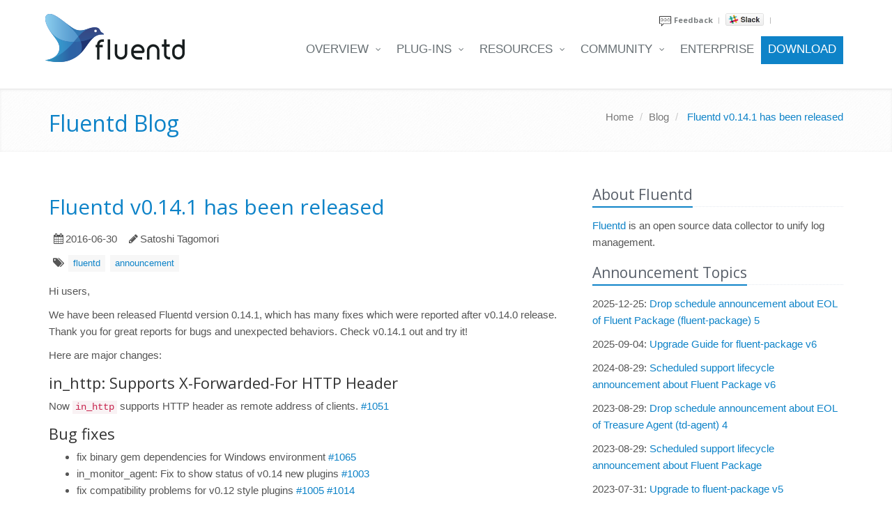

--- FILE ---
content_type: text/html;charset=utf-8
request_url: https://www.fluentd.org/blog/fluentd-v0.14.1-has-been-released
body_size: 6120
content:
<!DOCTYPE html>
<!--[if IE 8]> <html lang="en" class="ie8"> <![endif]-->
<!--[if IE 9]> <html lang="en" class="ie9"> <![endif]-->
<!--[if !IE]><!--> <html lang="en"> <!--<![endif]-->
  <head>
    <!-- Start of HubSpot Embed Code -->
    <!-- <script type="text/javascript" id="hs-script-loader" async defer src="//js.hs-scripts.com/19578475.js"></script> -->
    <!-- End of HubSpot Embed Code -->

    <!-- Google tag (gtag.js) -->
    <script async src="https://www.googletagmanager.com/gtag/js?id=G-93T2VC0VBC"></script>
    <script>
      window.dataLayer = window.dataLayer || [];
      function gtag(){dataLayer.push(arguments);}
      gtag('js', new Date());

      gtag('config', 'G-93T2VC0VBC');
    </script>

    <link href="/favicon.ico" rel="icon" type="image/x-icon" />
    <link href="/favicon.ico" rel="shortcut icon" type="image/x-icon" />

    <!-- Meta -->
    <meta charset="utf-8">
    <meta name="viewport" content="width=device-width, initial-scale=1.0">
    <meta name="author" content="Fluentd Project">
    <meta name="google-site-verification" content="y_tydIQd6TZaoY-qR9geJSDX95h10_w4CXL6NznjgdI" />
    <meta name="google-site-verification" content="Vf0Wxu5tJQx4sh-D-p93yVsmbSkkTIr8WF-O7ahvlkA" />

    <!-- Title -->
    <title> Fluentd v0.14.1 has been released | Fluentd</title>
    <meta name="keywords" content="Fluentd, Unified Logging Layer, Data Collector, Log Collector, Log Management">
    <meta property="og:title" content=" Fluentd v0.14.1 has been released | Fluentd">
    <meta name="twitter:title" content=" Fluentd v0.14.1 has been released | Fluentd">

    <!-- CSS Global Compulsory-->
    <link rel="stylesheet" type="text/css" href="/assets/application-86e13619371e815be96ae0b441eb3b570314624f182ab1b15553ee38f353cec0.css">

    <!-- Highlight.js https://highlightjs.org/usage/ -->
    <link rel="stylesheet" href="/highlight/style/default.css"/>
    <script src="/highlight/highlight.pack.js"></script>
    <script>hljs.initHighlightingOnLoad();</script>
  </head>
  <body>
    <!-- Google Tag Manager (noscript) -->
    <noscript><iframe src="https://www.googletagmanager.com/ns.html?id=GTM-TFCP8WJ"
    height="0" width="0" style="display:none;visibility:hidden"></iframe></noscript>
    <!-- End Google Tag Manager (noscript) -->

    <!--Facebook-->
    <div id="fb-root"></div>
    <script>(function(d, s, id) {
    var js, fjs = d.getElementsByTagName(s)[0];
    if (d.getElementById(id)) return;
    js = d.createElement(s); js.id = id;
    js.src = "//connect.facebook.net/en_US/all.js#xfbml=1";
    fjs.parentNode.insertBefore(js, fjs);
    }(document, 'script', 'facebook-jssdk'));
    </script>
    <!--Facebook-->

    <!--=== Top ===-->
    <div class="top">
      <div class="container">
        <ul class="loginbar pull-right">
          <li>
            <img src="/images/feedback.png" height="15px" alt="feedback" />
            <a href="https://www.cognitoforms.com/Fluentecosystem/FluentEcosystemSurvey"><b>Feedback</b></a>
          </li>
          <li class="devider"></li>
          <li class="socialbutton slack"><a href="https://launchpass.com/fluent-all"><img src="/images/slack_badge.png" width="55px" alt="slack" /></a></li>
          <li class="devider"></li>
          <li class="socialbutton github">
            <iframe title="github" src="https://ghbtns.com/github-btn.html?user=fluent&amp;repo=fluentd&amp;type=watch&amp;count=true" allowtransparency="true" scrolling="0" frameborder="0" height="25px" width="95px">
            </iframe>
          </li>
        </ul>
      </div>
    </div><!--/top-->
    <!--=== End Top ===-->

    <!--=== Header ===-->
    <div class="header">
      <div class="navbar navbar-default" role="navigation">
        <div class="container">
          <!-- Brand and toggle get grouped for better mobile display -->
          <div class="navbar-header">
            <button type="button" class="navbar-toggle" data-toggle="collapse" data-target=".navbar-responsive-collapse">
              <span class="sr-only">Toggle navigation</span>
              <span class="icon-bar"></span>
              <span class="icon-bar"></span>
              <span class="icon-bar"></span>
            </button>
            <a class="navbar-brand" href="/">
              <img style="margin-top:-20px" id="logo-header" srcset="/images/miscellany/fluentd-logo.png 1x, /images/miscellany/fluentd-logo_2x.png 2x" src="/images/miscellany/fluentd-logo.png" alt="Logo">
            </a>
          </div>

          <!-- Collect the nav links, forms, and other content for toggling -->
          <div class="collapse navbar-collapse navbar-responsive-collapse">
            <ul class="nav navbar-nav navbar-right">

              <li class="dropdown">
                <a href="#" class="dropdown-toggle" data-toggle="dropdown" data-hover="dropdown" data-delay="0" data-close-others="false">
                  Overview
                  <i class="icon-angle-down"></i>
                </a>
                <ul class="dropdown-menu">
                  <li><a href="/architecture">What is Fluentd?</a></li>
                  <li><a href="/why">Why use Fluentd?</a></li>
                  <li><a href="/testimonials">User Testimonials</a></li>
                  <li><a href="/faqs">FAQs</a></li>
                  <!--
                  <li><a href="/centralized_application_logging">Centralized App Logging</a></li>
                  <li><a href="/gaming_application_logging">Gaming App Logging</a></li>
                  <li><a href="/adtech_application_logging">Adtech App Logging</a></li>
                  -->
                </ul>
              </li>

              <li class="dropdown">
                <a href="#" class="dropdown-toggle" data-toggle="dropdown" data-hover="dropdown" data-delay="0" data-close-others="false">
                  Plug-ins
                  <i class="icon-angle-down"></i>
                </a>
                <ul class="dropdown-menu">
                  <li><a href="/datasources">List of Data Sources</a></li>
                  <li><a href="/dataoutputs">List of Data Outputs</a></li>
                  <li><a href="/plugins">List of All Plugins</a></li>
                </ul>
              </li>

              <li class="dropdown">
                <a href="#" class="dropdown-toggle" data-toggle="dropdown" data-hover="dropdown" data-delay="0" data-close-others="false">
                  Resources
                  <i class="icon-angle-down"></i>
                </a>
                <ul class="dropdown-menu">
                  <li><a href="https://docs.fluentd.org/">Documentation (Fluentd)</a></li>
                  <li><a href="https://fluentbit.io/documentation/current/">Documentation (Fluent Bit)</a></li>
                  <li><a href="https://training.linuxfoundation.org/training/cloud-native-logging-with-fluentd-lfs242/">Online Training Course</a></li>
                  <li><a href="/guides">Guides &amp; Recipes</a></li>
                  <li><a href="/videos">Videos</a></li>
                  <li><a href="/slides">Slides</a></li>
                </ul>
              </li>

              <li class="dropdown">
                <a href="#" class="dropdown-toggle" data-toggle="dropdown" data-hover="dropdown" data-delay="0" data-close-others="false">
                  Community
                  <i class="icon-angle-down"></i>
                </a>
                <ul class="dropdown-menu">
                  <li><a href="/blog/">Blog</a></li>
                  <!-- <li><a href="/newsletter">News Letter</a></li> -->
                  <li><a href="https://www.cognitoforms.com/Fluentecosystem/FluentEcosystemSurvey">Feedback</a></li>
                  <li><a href="https://store.cncf.io/collections/fluentd">Stickers / T-Shirts / Parkas</a></li>
		              <li><a href="/contributing">Contributing</a></li>
                  <li><a href="/community">Community List</a></li>
                  <li><a href="/related-projects">Related Projects</a></li>
                </ul>
              </li>
              <li>
                <a href="/enterprise_services">
                  Enterprise
                </a>
              </li>
              <li>
                <a style="background-color:#0E83C8; color:#FFF" href="/download">
                  Download
                </a>
              </li>
            </ul>
            <div class="search-open">
              <div class="input-group">
                <form>
                  <input type="text" class="form-control" placeholder="Search" id="st-search-input">
                </form>
                <span class="input-group-btn">
                  <button class="btn-u" type="button">Go</button>
                </span>

                <!-- JS Global Compulsory -->
                <script src="/assets/application-6337697122cbccaa1069237ae24fe1e3d18dea244a15eb08170a4e33faf0f92a.js" type="text/javascript"></script>
              </div><!-- /input-group -->
            </div>
          </div><!-- /navbar-collapse -->
        </div>
      </div>
    </div><!--/header-->
    <!--=== End Header ===-->

    <!--=== Breadcrumbs ===-->
<div class="breadcrumbs margin-bottom-40">
  <div class="container">
    <h1 class="pull-left"><a href="/blog/">Fluentd Blog</a></h1>
    <ul class="pull-right breadcrumb">
      <li><a href="/">Home</a></li>
      <li><a href="/blog/">Blog</a></li>
      <li class="active"> Fluentd v0.14.1 has been released</li>
    </ul>
  </div>
</div><!--/breadcrumbs-->
<!--=== End Breadcrumbs ===-->

<!--=== Content Part ===-->
<div class="container">
	<div class="row blog-page blog-item">
    <!-- Left Sidebar -->
    <div class="col-md-8 md-margin-bottom-60">
      <!--Blog Post-->
      <div class="blog margin-bottom-40">
        <h2><a href="/blog/fluentd-v0.14.1-has-been-released"> Fluentd v0.14.1 has been released</a></h2>
        <div class="blog-post-tags">
          <ul class="list-unstyled list-inline blog-info">
            <li><i class="icon-calendar"></i>2016-06-30</li>
            <li><i class="icon-pencil"></i>Satoshi Tagomori</li>
          </ul>
          <ul class="list-unstyled list-inline blog-tags">
            <li>
              <i class="icon-tags"></i>
              
              <a href="/blog/tag/fluentd">fluentd</a>
              
              <a href="/blog/tag/announcement">announcement</a>
              
            </li>
          </ul>
        </div>
        <p>Hi users,</p>

<p>We have been released Fluentd version 0.14.1, which has many fixes which were reported after v0.14.0 release. Thank you for great reports for bugs and unexpected behaviors. Check v0.14.1 out and try it!</p>

<p>Here are major changes:</p>

<h3>in_http: Supports X-Forwarded-For HTTP Header</h3>

<p>Now <code>in_http</code> supports HTTP header as remote address of clients. <a href="https://github.com/fluent/fluentd/pull/1051">#1051</a></p>

<h3>Bug fixes</h3>

<ul>
<li>fix binary gem dependencies for Windows environment <a href="https://github.com/fluent/fluentd/pull/1065">#1065</a></li>
<li>in_monitor_agent: Fix to show status of v0.14 new plugins <a href="https://github.com/fluent/fluentd/pull/1003">#1003</a></li>
<li>fix compatibility problems for v0.12 style plugins <a href="https://github.com/fluent/fluentd/pull/1005">#1005</a> <a href="https://github.com/fluent/fluentd/pull/1014">#1014</a></li>
<li>in_unix: Fix bugs not to load plugin correctly <a href="https://github.com/fluent/fluentd/pull/1017">#1017</a></li>
<li>fix to initialize SocketManager when launched without supervisor <a href="https://github.com/fluent/fluentd/pull/1033">#1033</a></li>
<li>fix a bug not to use primary plugin type as secondary type in default <a href="https://github.com/fluent/fluentd/pull/1032">#1032</a></li>
<li>fix wrong <code>DEFAULT_PLUGIN_PATH</code> <a href="https://github.com/fluent/fluentd/pull/1028">#1028</a></li>
<li>fix a bug not to create pid file <a href="https://github.com/fluent/fluentd/pull/1021">#1021</a></li>
<li>fix regression about fluent-debug command <a href="https://github.com/fluent/fluentd/pull/1046">#1046</a></li>
<li>fix to pass command line options of Ruby runtime from supervisor to workers <a href="https://github.com/fluent/fluentd/pull/1066">#1066</a></li>
</ul>

<p>Enjoy logging!</p>

      </div>
      <!--End Blog Post-->

      <!-- Collect Fluentd Use-Case/Testimonials -->
      <div class="well well-sm">
        There are some commercial supports for Fluentd, see <a href="/enterprise_services">Enterprise Services</a>. If you use Fluentd on production, Let's share your use-case/testimonial on <a href="/testimonials">Testimonials page</a>. Please consider to <a href="https://github.com/fluent/fluentd-website/issues/new?template=testimonials.yml">feedback Use-Case/Testimonials via GitHub</a>.
      </div>

      <p>
        <a href="/blog/feed.rss">Subscribed to the RSS feed here.</a>
      </p>

      <div class="media">
        <a class="pull-left" href="#">
          <img class="media-object" src="https://avatars3.githubusercontent.com/u/230654?v=3&s=70" alt="" />
        </a>
        <div class="media-body">

          <h4 class="media-heading">Written by Satoshi Tagomori</h4>
          <p>Satoshi (a.k.a. Moris) (<a href="https://twitter.com/tagomoris">@tagomoris</a>) is a maintainer of Fluentd. He works on Fluentd, many Fluentd plugins, other OSS projects like msgpack-ruby, Norikra and so on, and distributed systems at <a href="http://www.treasuredata.com/">Treasure Data</a>.</p>
        </div>
      </div>

      <hr/>

    </div>
    <!-- End Left Sidebar -->

    <!-- Right Sidebar -->
    <div class="col-md-4 magazine-page">
      <!-- Tabs Widget -->
      <div class="headline headline-md"><h2>About Fluentd</h2></div>
      <div class="margin-bottom-20">
        <p><a href="/">Fluentd</a> is an open source data collector to unify log management.</p>
      </div>

      <!-- Search Bar -->
      <!--
      <div class="headline headline-md"><h2>Search</h2></div>
      <div class="input-group margin-bottom-40">
        <input type="text" class="form-control" placeholder="Search">
          <span class="input-group-btn">
            <button class="btn-u" type="button">Go</button>
          </span>
      </div>
      -->
      <!-- End Search Bar -->

      <!-- Topics -->
      <div class="posts margin-bottom-20">
        <div class="headline headline-md"><h2>Announcement Topics</h2></div>
        
        <p>2025-12-25: <a href="/blog/schedule-for-fluent-package-5-eol"> Drop schedule announcement about EOL of Fluent Package (fluent-package) 5</a></p>
        
        <p>2025-09-04: <a href="/blog/upgrade-guide-for-fluent-package-v6"> Upgrade Guide for fluent-package v6</a></p>
        
        <p>2024-08-29: <a href="/blog/fluent-package-v6-scheduled-lifecycle"> Scheduled support lifecycle announcement about Fluent Package v6</a></p>
        
        <p>2023-08-29: <a href="/blog/schedule-for-td-agent-4-eol"> Drop schedule announcement about EOL of Treasure Agent (td-agent) 4</a></p>
        
        <p>2023-08-29: <a href="/blog/fluent-package-scheduled-lifecycle"> Scheduled support lifecycle announcement about Fluent Package</a></p>
        
        <p>2023-07-31: <a href="/blog/upgrade-td-agent-v4-to-v5"> Upgrade to fluent-package v5</a></p>
        
      </div>
      <!-- End Topics -->

      <!-- Posts -->
      <div class="posts margin-bottom-20">
        <div class="headline headline-md"><h2>Recent Posts</h2></div>
        
        <p>2025-12-25: <a href="/blog/schedule-for-fluent-package-5-eol"> Drop schedule announcement about EOL of Fluent Package (fluent-package) 5</a></p>
        
        <p>2025-12-19: <a href="/blog/fluent-package-v5.0.9-has-been-released"> fluent-package v5.0.9 has been released</a></p>
        
        <p>2025-12-09: <a href="/blog/fluentd-v1.16.11-has-been-released"> Fluentd v1.16.11 has been released</a></p>
        
        <p>2025-11-11: <a href="/blog/fluent-package-v6.0.1-has-been-released"> fluent-package v6.0.1 has been released</a></p>
        
        <p>2025-11-06: <a href="/blog/fluentd-v1.19.1-has-been-released"> Fluentd v1.19.1 has been released</a></p>
        
        <p>2025-10-08: <a href="/blog/fluent-package-v5.0.8-has-been-released"> fluent-package v5.0.8 has been released</a></p>
        
        <p>2025-09-12: <a href="/blog/fluentd-v1.16.10-has-been-released"> Fluentd v1.16.10 has been released</a></p>
        
        <p>2025-09-04: <a href="/blog/upgrade-guide-for-fluent-package-v6"> Upgrade Guide for fluent-package v6</a></p>
        
        <p>2025-08-29: <a href="/blog/fluent-package-v6.0.0-has-been-released"> fluent-package v6.0.0 has been released</a></p>
        
        <p>2025-08-06: <a href="/blog/fluentd-v1.19.0-has-been-released"> Fluentd v1.19.0 has been released</a></p>
        
        <div class="blog-archive">
          <a href="/blog/archive/" class="archive-link">View Full Archive</a>
        </div>
      </div>
      <!-- End Posts -->

      <div class="margin-bottom-30">
  <div class="headline"><h2>Learn</h2></div>
  <p>Want to learn the basics of Fluentd? Check out these pages.</p>
  <ul class="list-unstyled">
    <li><i class="icon-arrow-right color-green"></i><a href="/architecture">What is Fluentd?</a></li>
    <li><i class="icon-arrow-right color-green"></i><a href="/why">Why use Fluentd?</a></li>
    <li><i class="icon-arrow-right color-green"></i><a href="/testimonials">Who is using Fluentd?</a></li>
    <li><i class="icon-arrow-right color-green"></i><a href="/blog/unified-logging-layer">What is Unified Logging Layer?</a></li>
    <li><i class="icon-arrow-right color-green"></i><a href="/faqs">FAQs</a></li>
  </ul>
</div>

<div class="margin-bottom-30">
  <div class="headline"><h2>Ask the Community</h2></div>
  <p>Couldn't find enough information? Let's ask the community!</p>
  <ul class="list-unstyled">
    <li><i class="icon-ok color-green"></i><a rel="nofollow noopener noreferrer" target="_blank" href="https://github.com/fluent/fluentd/discussions">Forum</a></li>
    <li><i class="icon-ok color-green"></i><a rel="nofollow noopener noreferrer" target="_blank" href="https://groups.google.com/forum/#!forum/fluentd">Google Group</a></li>
    <li><i class="icon-ok color-green"></i><a rel="nofollow noopener noreferrer" target="_blank" href="/newsletter">News Letter</a></li>
    <li><i class="icon-stackexchange color-green"></i><a rel="nofollow noopener noreferrer" target="_blank" href="https://stackoverflow.com/questions/tagged/fluentd">Stack Overflow</a></li>
    <li><i class="icon-github-alt color-green"></i><a rel="nofollow noopener noreferrer" target="_blank" href="https://github.com/fluent/fluentd/issues">Issue Tracker</a></li>
    <li><i class="icon-twitter color-green"></i><a rel="nofollow noopener noreferrer" target="_blank" href="https://twitter.com/fluentd">Twitter</a></li>
    <li><i class="icon-facebook color-green"></i><a rel="nofollow noopener noreferrer" target="_blank" href="https://www.facebook.com/pages/Fluentd/196064987183037">Facebook</a></li>
    <li><i class="icon-github color-green"></i><a rel="nofollow noopener noreferrer" target="_blank" href="https://github.com/fluent/fluentd">Source Code</a></li>
  </ul>
</div>

<div class="margin-bottom-30">
  <div class="headline"><h2>Ask the Experts</h2></div>
  <p>You need commercial-grade support from Fluentd committers and experts?</p>
  <ul class="list-unstyled">
    <li><i class="icon-ok color-green"></i><a href="/enterprise_services">Enterprise Services</a></li>
    <li><i class="icon-ok color-green"></i><a href="https://www.cognitoforms.com/Fluentecosystem/FluentEcosystemSurvey">Ecosystem Survey/Interview</a></li>
  </ul>
</div>


      <!-- Socials -->
      <div class="headline headline-md"><h2>Follow Us!</h2></div>
      <div class="margin-bottom-60">
        <ul class="social-icons">
          <li><a href="https://twitter.com/fluentd" data-original-title="Twitter" class="social_twitter"></a></li>
          <li><a href="https://www.facebook.com/pages/Fluentd/196064987183037" data-original-title="Facebook" class="social_facebook"></a></li>
          <li><a href="https://vimeo.com/tag:fluentd" data-original-title="Vimeo" class="social_vimeo"></a></li>
          <li><a href="/blog/feed.rss" data-original-title="Blog RSS" class="social_rss"></a></li>
        </ul>
      </div>
    </div>
    <!-- End Right Sidebar -->
  </div><!--/row-->
</div><!--/container-->
<!--=== End Content Part ===-->


    <!--=== Footer ===-->
    <div class="footer">
      <div class="container">
        <div class="row">
          <div class="col-md-4 md-margin-bottom-40">
            <!-- About -->
            <div class="headline"><h2>About</h2></div>
            <p class="margin-bottom-25 md-margin-bottom-40"><a href="https://www.fluentd.org/">Fluentd</a> is an open source data collector, which lets you unify the data collection and consumption for a better use and understanding of data.</p>

            <!-- Monthly Newsletter -->
            <div class="headline"><h2>Monthly Newsletter</h2></div>
            <p class="margin-bottom-25"><a href="/newsletter">Subscribe to our newsletter and stay up to date!</a></p>

            <!-- Community -->
            <div class="headline"><h2>Community</h2></div>
            <p>Fluentd is a <a href="https://cncf.io/">Cloud Native Computing Foundation (CNCF)</a> graduated project. All components are available under the Apache 2 License.</p>
          </div><!--/col-md-4-->
          <div class="col-md-4 md-margin-bottom-40">
            <div class="posts">
              <div class="headline"><h2>Recent Tweets</h2></div>
              <a class="twitter-timeline" data-lang="en" data-width="100%" data-height="300" data-theme="dark" data-chrome="transparent noheader nofooter noborders" data-link-color="#2ad4e8" href="https://twitter.com/fluentd?ref_src=twsrc%5Etfw">Tweets by fluentd</a> <script async src="https://platform.twitter.com/widgets.js" charset="utf-8"></script>
            </div>
          </div><!--/col-md-4-->

          <div class="col-md-4">
            <!-- Community -->
            <div class="margin-bottom-20">
              <div class="headline"><h2>Community</h2></div>
              <ul class="list-unstyled">
                <li><i class="icon-ok color-green"></i><a rel="nofollow noopener noreferrer" target="_blank" href="https://github.com/fluent/fluentd/discussions">Forum</a></li>
                <li><i class="icon-ok color-green"></i><a rel="nofollow noopener noreferrer" target="_blank" href="https://groups.google.com/forum/#!forum/fluentd">Google Group</a></li>
                <li><i class="icon-stackexchange color-green"></i><a rel="nofollow noopener noreferrer" target="_blank" href="https://stackoverflow.com/questions/tagged/fluentd">Stack Overflow</a></li>
                <li><i class="icon-github-alt color-green"></i><a rel="nofollow noopener noreferrer" target="_blank" href="https://github.com/fluent/fluentd/issues">Issue Tracker</a></li>
                <li><i class="icon-twitter color-green"></i><a rel="nofollow noopener noreferrer" target="_blank" href="https://twitter.com/fluentd">Twitter</a></li>
                <li><i class="icon-facebook color-green"></i><a rel="nofollow noopener noreferrer" target="_blank" href="https://www.facebook.com/pages/Fluentd/196064987183037">Facebook</a></li>
                <li><i class="icon-github color-green"></i><a rel="nofollow noopener noreferrer" target="_blank" href="https://github.com/fluent/fluentd">Source Code</a></li>
              </ul>
            </div>
            <!-- Stay Connected -->
            <div>
              <div class="headline"><h2>Stay Connected</h2></div>
              <ul class="social-icons">
                <li><a href="https://www.facebook.com/pages/Fluentd/196064987183037" data-original-title="Facebook" class="social_facebook" aria-label="Facebook"></a></li>
                <li><a href="https://twitter.com/fluentd" data-original-title="Twitter" class="social_twitter" aria-label="Twitter"></a></li>
                <li><a href="https://vimeo.com/tag:fluentd" data-original-title="Vimeo" class="social_vimeo" aria-label="Vimeo"></a></li>
                <li><a href="/blog/feed.rss" data-original-title="Blog" class="social_rss" aria-label="Blog"></a></li>
              </ul>
            </div>
          </div><!--/col-md-4-->
        </div><!--/row-->
      </div><!--/container-->
    </div><!--/footer-->
  <!--=== End Footer ===-->

  <!--=== Copyright ===-->
  <div class="copyright">
    <div class="container">
      <div class="row">
        <div class="col-md-12">
          <p class="copyright-space">
            &copy;2010-2026 Fluentd Project. ALL Rights Reserved.<br/>
            Fluentd is a hosted project under the <a href="https://cncf.io/">Cloud Native Computing Foundation (CNCF)</a>. All components are available under the Apache 2 License.
          </p>
          <p>The Linux Foundation has registered trademarks and uses trademarks. For a list of trademarks of The Linux Foundation, 
            please see our <a href="https://www.linuxfoundation.org/legal/trademark-usage">Trademark Usage page</a>.
          </p>
        </div>
      </div><!--/row-->
    </div><!--/container-->
  </div><!--/copyright-->
  <!--=== End Copyright ===-->

  <script type="text/javascript">
    jQuery(document).ready(function() {
    App.init();
    App.initSliders();
    Index.initParallaxSlider();
    });
  </script>

  <!--[if lt IE 9]>
    <script src="/assets/respond-81fb9e7a70c0940db38c1c7baf658a7ed589efd91defa648aeee277847ec2175.js" type="text/javascript"></script>
  <![endif]-->

  
</body>
</html>


--- FILE ---
content_type: application/javascript;charset=utf-8
request_url: https://www.fluentd.org/assets/application-6337697122cbccaa1069237ae24fe1e3d18dea244a15eb08170a4e33faf0f92a.js
body_size: 52875
content:
!function(h,T){function a(t){var e=t.length,n=Nt.type(t);return!Nt.isWindow(t)&&(!(1!==t.nodeType||!e)||("array"===n||"function"!==n&&(0===e||"number"==typeof e&&0<e&&e-1 in t)))}function t(t){var n=Tt[t]={};return Nt.each(t.match(ut)||[],function(t,e){n[e]=!0}),n}function i(t,e,n,i){if(Nt.acceptData(t)){var o,r,s=Nt.expando,a=t.nodeType,l=a?Nt.cache:t,c=a?t[s]:t[s]&&s;if(c&&l[c]&&(i||l[c].data)||n!==T||"string"!=typeof e)return c||(c=a?t[s]=tt.pop()||Nt.guid++:s),l[c]||(l[c]=a?{}:{toJSON:Nt.noop}),("object"==typeof e||"function"==typeof e)&&(i?l[c]=Nt.extend(l[c],e):l[c].data=Nt.extend(l[c].data,e)),r=l[c],i||(r.data||(r.data={}),r=r.data),n!==T&&(r[Nt.camelCase(e)]=n),"string"==typeof e?null==(o=r[e])&&(o=r[Nt.camelCase(e)]):o=r,o}}function n(t,e,n){if(Nt.acceptData(t)){var i,o,r=t.nodeType,s=r?Nt.cache:t,a=r?t[Nt.expando]:Nt.expando;if(s[a]){if(e&&(i=n?s[a]:s[a].data)){Nt.isArray(e)?e=e.concat(Nt.map(e,Nt.camelCase)):e in i?e=[e]:e=(e=Nt.camelCase(e))in i?[e]:e.split(" "),o=e.length;for(;o--;)delete i[e[o]];if(n?!c(i):!Nt.isEmptyObject(i))return}(n||(delete s[a].data,c(s[a])))&&(r?Nt.cleanData([t],!0):Nt.support.deleteExpando||s!=s.window?delete s[a]:s[a]=null)}}}function l(t,e,n){if(n===T&&1===t.nodeType){var i="data-"+e.replace(Et,"-$1").toLowerCase();if("string"==typeof(n=t.getAttribute(i))){try{n="true"===n||"false"!==n&&("null"===n?null:+n+""===n?+n:kt.test(n)?Nt.parseJSON(n):n)}catch(J){}Nt.data(t,e,n)}else n=T}return n}function c(t){var e;for(e in t)if(("data"!==e||!Nt.isEmptyObject(t[e]))&&"toJSON"!==e)return!1;return!0}function o(){return!0}function St(){return!1}function e(){try{return V.activeElement}catch(h){}}function r(t,e){for(;(t=t[e])&&1!==t.nodeType;);return t}function s(t,n,i){if(Nt.isFunction(n))return Nt.grep(t,function(t,e){return!!n.call(t,e,t)!==i});if(n.nodeType)return Nt.grep(t,function(t){return t===n!==i});if("string"==typeof n){if(Bt.test(n))return Nt.filter(n,t,i);n=Nt.filter(n,t)}return Nt.grep(t,function(t){return 0<=Nt.inArray(t,n)!==i})}function m(t){var e=Xt.split("|"),n=t.createDocumentFragment();if(n.createElement)for(;e.length;)n.createElement(e.pop());return n}function u(t,e){return Nt.nodeName(t,"table")&&Nt.nodeName(1===e.nodeType?e:e.firstChild,"tr")?t.getElementsByTagName("tbody")[0]||t.appendChild(t.ownerDocument.createElement("tbody")):t}function g(t){return t.type=(null!==Nt.find.attr(t,"type"))+"/"+t.type,t}function v(t){var e=oe.exec(t.type);return e?t.type=e[1]:t.removeAttribute("type"),t}function y(t,e){for(var n,i=0;null!=(n=t[i]);i++)Nt._data(n,"globalEval",!e||Nt._data(e[i],"globalEval"))}function d(t,e){if(1===e.nodeType&&Nt.hasData(t)){var n,i,o,r=Nt._data(t),s=Nt._data(e,r),a=r.events;if(a)for(n in delete s.handle,s.events={},a)for(i=0,o=a[n].length;i<o;i++)Nt.event.add(e,n,a[n][i]);s.data&&(s.data=Nt.extend({},s.data))}}function p(t,e){var n,i,o;if(1===e.nodeType){if(n=e.nodeName.toLowerCase(),!Nt.support.noCloneEvent&&e[Nt.expando]){for(i in(o=Nt._data(e)).events)Nt.removeEvent(e,i,o.handle);e.removeAttribute(Nt.expando)}"script"===n&&e.text!==t.text?(g(e).text=t.text,v(e)):"object"===n?(e.parentNode&&(e.outerHTML=t.outerHTML),Nt.support.html5Clone&&t.innerHTML&&!Nt.trim(e.innerHTML)&&(e.innerHTML=t.innerHTML)):"input"===n&&ee.test(t.type)?(e.defaultChecked=e.checked=t.checked,e.value!==t.value&&(e.value=t.value)):"option"===n?e.defaultSelected=e.selected=t.defaultSelected:("input"===n||"textarea"===n)&&(e.defaultValue=t.defaultValue)}}function b(t,e){var n,i,o=0,r=typeof t.getElementsByTagName!==U?t.getElementsByTagName(e||"*"):typeof t.querySelectorAll!==U?t.querySelectorAll(e||"*"):T;if(!r)for(r=[],n=t.childNodes||t;null!=(i=n[o]);o++)!e||Nt.nodeName(i,e)?r.push(i):Nt.merge(r,b(i,e));return e===T||e&&Nt.nodeName(t,e)?Nt.merge([t],r):r}function x(t){ee.test(t.type)&&(t.defaultChecked=t.checked)}function f(t,e){if(e in t)return e;for(var n=e.charAt(0).toUpperCase()+e.slice(1),i=e,o=Te.length;o--;)if((e=Te[o]+n)in t)return e;return i}function w(t,e){return t=e||t,"none"===Nt.css(t,"display")||!Nt.contains(t.ownerDocument,t)}function C(t,e){for(var n,i,o,r=[],s=0,a=t.length;s<a;s++)(i=t[s]).style&&(r[s]=Nt._data(i,"olddisplay"),n=i.style.display,e?(r[s]||"none"!==n||(i.style.display=""),""===i.style.display&&w(i)&&(r[s]=Nt._data(i,"olddisplay",E(i.nodeName)))):r[s]||(o=w(i),(n&&"none"!==n||!o)&&Nt._data(i,"olddisplay",o?n:Nt.css(i,"display"))));for(s=0;s<a;s++)(i=t[s]).style&&(e&&"none"!==i.style.display&&""!==i.style.display||(i.style.display=e?r[s]||"":"none"));return t}function S(t,e,n){var i=ge.exec(e);return i?Math.max(0,i[1]-(n||0))+(i[2]||"px"):e}function N(t,e,n,i,o){for(var r=n===(i?"border":"content")?4:"width"===e?1:0,s=0;r<4;r+=2)"margin"===n&&(s+=Nt.css(t,n+Ce[r],!0,o)),i?("content"===n&&(s-=Nt.css(t,"padding"+Ce[r],!0,o)),"margin"!==n&&(s-=Nt.css(t,"border"+Ce[r]+"Width",!0,o))):(s+=Nt.css(t,"padding"+Ce[r],!0,o),"padding"!==n&&(s+=Nt.css(t,"border"+Ce[r]+"Width",!0,o)));return s}function k(t,e,n){var i=!0,o="width"===e?t.offsetWidth:t.offsetHeight,r=ce(t),s=Nt.support.boxSizing&&"border-box"===Nt.css(t,"boxSizing",!1,r);if(o<=0||null==o){if(((o=ue(t,e,r))<0||null==o)&&(o=t.style[e]),ve.test(o))return o;i=s&&(Nt.support.boxSizingReliable||o===t.style[e]),o=parseFloat(o)||0}return o+N(t,e,n||(s?"border":"content"),i,r)+"px"}function E(t){var e=V,n=be[t];return n||("none"!==(n=j(t,e))&&n||((e=((le=(le||Nt("<iframe frameborder='0' width='0' height='0'/>").css("cssText","display:block !important")).appendTo(e.documentElement))[0].contentWindow||le[0].contentDocument).document).write("<!doctype html><html><body>"),e.close(),n=j(t,e),le.detach()),be[t]=n),n}function j(t,e){var n=Nt(e.createElement(t)).appendTo(e.body),i=Nt.css(n[0],"display");return n.remove(),i}function $(n,t,i,o){var e;if(Nt.isArray(t))Nt.each(t,function(t,e){i||Ne.test(n)?o(n,e):$(n+"["+("object"==typeof e?t:"")+"]",e,i,o)});else if(i||"object"!==Nt.type(t))o(n,t);else for(e in t)$(n+"["+e+"]",t[e],i,o)}function A(r){return function(t,e){"string"!=typeof t&&(e=t,t="*");var n,i=0,o=t.toLowerCase().match(ut)||[];if(Nt.isFunction(e))for(;n=o[i++];)"+"===n[0]?(n=n.slice(1)||"*",(r[n]=r[n]||[]).unshift(e)):(r[n]=r[n]||[]).push(e)}}function D(e,o,r,s){function a(t){var i;return l[t]=!0,Nt.each(e[t]||[],function(t,e){var n=e(o,r,s);return"string"!=typeof n||c||l[n]?c?!(i=n):T:(o.dataTypes.unshift(n),a(n),!1)}),i}var l={},c=e===Be;return a(o.dataTypes[0])||!l["*"]&&a("*")}function L(t,e){var n,i,o=Nt.ajaxSettings.flatOptions||{};for(i in e)e[i]!==T&&((o[i]?t:n||(n={}))[i]=e[i]);return n&&Nt.extend(!0,t,n),t}function H(t,e,n){for(var i,o,r,s,a=t.contents,l=t.dataTypes;"*"===l[0];)l.shift(),o===T&&(o=t.mimeType||e.getResponseHeader("Content-Type"));if(o)for(s in a)if(a[s]&&a[s].test(o)){l.unshift(s);break}if(l[0]in n)r=l[0];else{for(s in n){if(!l[0]||t.converters[s+" "+l[0]]){r=s;break}i||(i=s)}r=r||i}return r?(r!==l[0]&&l.unshift(r),n[r]):T}function M(t,e,n,i){var o,r,s,a,l,c={},u=t.dataTypes.slice();if(u[1])for(s in t.converters)c[s.toLowerCase()]=t.converters[s];for(r=u.shift();r;)if(t.responseFields[r]&&(n[t.responseFields[r]]=e),!l&&i&&t.dataFilter&&(e=t.dataFilter(e,t.dataType)),l=r,r=u.shift())if("*"===r)r=l;else if("*"!==l&&l!==r){if(!(s=c[l+" "+r]||c["* "+r]))for(o in c)if((a=o.split(" "))[1]===r&&(s=c[l+" "+a[0]]||c["* "+a[0]])){!0===s?s=c[o]:!0!==c[o]&&(r=a[0],u.unshift(a[1]));break}if(!0!==s)if(s&&t["throws"])e=s(e);else try{e=s(e)}catch(tt){return{state:"parsererror",error:s?tt:"No conversion from "+l+" to "+r}}}return{state:"success",data:e}}function P(){try{return new h.XMLHttpRequest}catch(T){}}function O(){try{return new h.ActiveXObject("Microsoft.XMLHTTP")}catch(T){}}function F(){return setTimeout(function(){Ye=T}),Ye=Nt.now()}function q(t,e,n){for(var i,o=(nn[e]||[]).concat(nn["*"]),r=0,s=o.length;r<s;r++)if(i=o[r].call(n,e,t))return i}function W(r,t,e){var n,s,i=0,o=en.length,a=Nt.Deferred().always(function(){delete l.elem}),l=function(){if(s)return!1;for(var t=Ye||F(),e=Math.max(0,c.startTime+c.duration-t),n=1-(e/c.duration||0),i=0,o=c.tweens.length;i<o;i++)c.tweens[i].run(n);return a.notifyWith(r,[c,n,e]),n<1&&o?e:(a.resolveWith(r,[c]),!1)},c=a.promise({elem:r,props:Nt.extend({},t),opts:Nt.extend(!0,{specialEasing:{}},e),originalProperties:t,originalOptions:e,startTime:Ye||F(),duration:e.duration,tweens:[],createTween:function(t,e){var n=Nt.Tween(r,c.opts,t,e,c.opts.specialEasing[t]||c.opts.easing);return c.tweens.push(n),n},stop:function(t){var e=0,n=t?c.tweens.length:0;if(s)return this;for(s=!0;e<n;e++)c.tweens[e].run(1);return t?a.resolveWith(r,[c,t]):a.rejectWith(r,[c,t]),this}}),u=c.props;for(_(u,c.opts.specialEasing);i<o;i++)if(n=en[i].call(c,r,u,c.opts))return n;return Nt.map(u,q,c),Nt.isFunction(c.opts.start)&&c.opts.start.call(r,c),Nt.fx.timer(Nt.extend(l,{elem:r,anim:c,queue:c.opts.queue})),c.progress(c.opts.progress).done(c.opts.done,c.opts.complete).fail(c.opts.fail).always(c.opts.always)}function _(t,e){var n,i,o,r,s;for(n in t)if(o=e[i=Nt.camelCase(n)],r=t[n],Nt.isArray(r)&&(o=r[1],r=t[n]=r[0]),n!==i&&(t[i]=r,delete t[n]),(s=Nt.cssHooks[i])&&"expand"in s)for(n in r=s.expand(r),delete t[i],r)n in t||(t[n]=r[n],e[n]=o);else e[i]=o}function Q(e,t,n){var i,o,r,s,a,l,c=this,u={},d=e.style,p=e.nodeType&&w(e),f=Nt._data(e,"fxshow");for(i in n.queue||(null==(a=Nt._queueHooks(e,"fx")).unqueued&&(a.unqueued=0,l=a.empty.fire,a.empty.fire=function(){a.unqueued||l()}),a.unqueued++,c.always(function(){c.always(function(){a.unqueued--,Nt.queue(e,"fx").length||a.empty.fire()})})),1===e.nodeType&&("height"in t||"width"in t)&&(n.overflow=[d.overflow,d.overflowX,d.overflowY],"inline"===Nt.css(e,"display")&&"none"===Nt.css(e,"float")&&(Nt.support.inlineBlockNeedsLayout&&"inline"!==E(e.nodeName)?d.zoom=1:d.display="inline-block")),n.overflow&&(d.overflow="hidden",Nt.support.shrinkWrapBlocks||c.always(function(){d.overflow=n.overflow[0],d.overflowX=n.overflow[1],d.overflowY=n.overflow[2]})),t)if(o=t[i],Ke.exec(o)){if(delete t[i],r=r||"toggle"===o,o===(p?"hide":"show"))continue;u[i]=f&&f[i]||Nt.style(e,i)}if(!Nt.isEmptyObject(u))for(i in f?"hidden"in f&&(p=f.hidden):f=Nt._data(e,"fxshow",{}),r&&(f.hidden=!p),p?Nt(e).show():c.done(function(){Nt(e).hide()}),c.done(function(){var t;for(t in Nt._removeData(e,"fxshow"),u)Nt.style(e,t,u[t])}),u)s=q(p?f[i]:0,i,c),i in f||(f[i]=s.start,p&&(s.end=s.start,s.start="width"===i||"height"===i?1:0))}function B(t,e,n,i,o){return new B.prototype.init(t,e,n,i,o)}function I(t,e){var n,i={height:t},o=0;for(e=e?1:0;o<4;o+=2-e)i["margin"+(n=Ce[o])]=i["padding"+n]=t;return e&&(i.opacity=i.width=t),i}function R(t){return Nt.isWindow(t)?t:9===t.nodeType&&(t.defaultView||t.parentWindow)}var z,X,U=typeof T,J=h.location,V=h.document,Y=V.documentElement,G=h.jQuery,K=h.$,Z={},tt=[],et="1.10.2",nt=tt.concat,it=tt.push,ot=tt.slice,rt=tt.indexOf,st=Z.toString,at=Z.hasOwnProperty,lt=et.trim,Nt=function(t,e){return new Nt.fn.init(t,e,X)},ct=/[+-]?(?:\d*\.|)\d+(?:[eE][+-]?\d+|)/.source,ut=/\S+/g,dt=/^[\s\uFEFF\xA0]+|[\s\uFEFF\xA0]+$/g,pt=/^(?:\s*(<[\w\W]+>)[^>]*|#([\w-]*))$/,ft=/^<(\w+)\s*\/?>(?:<\/\1>|)$/,ht=/^[\],:{}\s]*$/,mt=/(?:^|:|,)(?:\s*\[)+/g,gt=/\\(?:["\\\/bfnrt]|u[\da-fA-F]{4})/g,vt=/"[^"\\\r\n]*"|true|false|null|-?(?:\d+\.|)\d+(?:[eE][+-]?\d+|)/g,yt=/^-ms-/,bt=/-([\da-z])/gi,xt=function(t,e){return e.toUpperCase()},wt=function(t){(V.addEventListener||"load"===t.type||"complete"===V.readyState)&&(Ct(),Nt.ready())},Ct=function(){V.addEventListener?(V.removeEventListener("DOMContentLoaded",wt,!1),h.removeEventListener("load",wt,!1)):(V.detachEvent("onreadystatechange",wt),h.detachEvent("onload",wt))};Nt.fn=Nt.prototype={jquery:et,constructor:Nt,init:function(t,e,n){var i,o;if(!t)return this;if("string"!=typeof t)return t.nodeType?(this.context=this[0]=t,this.length=1,this):Nt.isFunction(t)?n.ready(t):(t.selector!==T&&(this.selector=t.selector,this.context=t.context),Nt.makeArray(t,this));if(!(i="<"===t.charAt(0)&&">"===t.charAt(t.length-1)&&3<=t.length?[null,t,null]:pt.exec(t))||!i[1]&&e)return!e||e.jquery?(e||n).find(t):this.constructor(e).find(t);if(i[1]){if(e=e instanceof Nt?e[0]:e,Nt.merge(this,Nt.parseHTML(i[1],e&&e.nodeType?e.ownerDocument||e:V,!0)),ft.test(i[1])&&Nt.isPlainObject(e))for(i in e)Nt.isFunction(this[i])?this[i](e[i]):this.attr(i,e[i]);return this}if((o=V.getElementById(i[2]))&&o.parentNode){if(o.id!==i[2])return n.find(t);this.length=1,this[0]=o}return this.context=V,this.selector=t,this},selector:"",length:0,toArray:function(){return ot.call(this)},get:function(t){return null==t?this.toArray():t<0?this[this.length+t]:this[t]},pushStack:function(t){var e=Nt.merge(this.constructor(),t);return e.prevObject=this,e.context=this.context,e},each:function(t,e){return Nt.each(this,t,e)},ready:function(t){return Nt.ready.promise().done(t),this},slice:function(){return this.pushStack(ot.apply(this,arguments))},first:function(){return this.eq(0)},last:function(){return this.eq(-1)},eq:function(t){var e=this.length,n=+t+(t<0?e:0);return this.pushStack(0<=n&&n<e?[this[n]]:[])},map:function(n){return this.pushStack(Nt.map(this,function(t,e){return n.call(t,e,t)}))},end:function(){return this.prevObject||this.constructor(null)},push:it,sort:[].sort,splice:[].splice},Nt.fn.init.prototype=Nt.fn,Nt.extend=Nt.fn.extend=function(t,e){var n,i,o,r,s,a,l=t||{},c=1,u=arguments.length,d=!1;for("boolean"==typeof l&&(d=l,l=e||{},c=2),"object"==typeof l||Nt.isFunction(l)||(l={}),u===c&&(l=this,--c);c<u;c++)if(null!=(s=arguments[c]))for(r in s)n=l[r],l!==(o=s[r])&&(d&&o&&(Nt.isPlainObject(o)||(i=Nt.isArray(o)))?(i?(i=!1,a=n&&Nt.isArray(n)?n:[]):a=n&&Nt.isPlainObject(n)?n:{},l[r]=Nt.extend(d,a,o)):o!==T&&(l[r]=o));return l},Nt.extend({expando:"jQuery"+(et+Math.random()).replace(/\D/g,""),noConflict:function(t){return h.$===Nt&&(h.$=K),t&&h.jQuery===Nt&&(h.jQuery=G),Nt},isReady:!1,readyWait:1,holdReady:function(t){t?Nt.readyWait++:Nt.ready(!0)},ready:function(t){if(!0===t?!--Nt.readyWait:!Nt.isReady){if(!V.body)return setTimeout(Nt.ready);(Nt.isReady=!0)!==t&&0<--Nt.readyWait||(z.resolveWith(V,[Nt]),Nt.fn.trigger&&Nt(V).trigger("ready").off("ready"))}},isFunction:function(t){return"function"===Nt.type(t)},isArray:Array.isArray||function(t){return"array"===Nt.type(t)},isWindow:function(t){return null!=t&&t==t.window},isNumeric:function(t){return!isNaN(parseFloat(t))&&isFinite(t)},type:function(t){return null==t?t+"":"object"==typeof t||"function"==typeof t?Z[st.call(t)]||"object":typeof t},isPlainObject:function(t){var e;if(!t||"object"!==Nt.type(t)||t.nodeType||Nt.isWindow(t))return!1;try{if(t.constructor&&!at.call(t,"constructor")&&!at.call(t.constructor.prototype,"isPrototypeOf"))return!1}catch(X){return!1}if(Nt.support.ownLast)for(e in t)return at.call(t,e);for(e in t);return e===T||at.call(t,e)},isEmptyObject:function(t){var e;for(e in t)return!1;return!0},error:function(t){throw Error(t)},parseHTML:function(t,e,n){if(!t||"string"!=typeof t)return null;"boolean"==typeof e&&(n=e,e=!1),e=e||V;var i=ft.exec(t),o=!n&&[];return i?[e.createElement(i[1])]:(i=Nt.buildFragment([t],e,o),o&&Nt(o).remove(),Nt.merge([],i.childNodes))},parseJSON:function(t){return h.JSON&&h.JSON.parse?h.JSON.parse(t):null===t?t:"string"==typeof t&&((t=Nt.trim(t))&&ht.test(t.replace(gt,"@").replace(vt,"]").replace(mt,"")))?Function("return "+t)():(Nt.error("Invalid JSON: "+t),T)},parseXML:function(t){var e;if(!t||"string"!=typeof t)return null;try{h.DOMParser?e=(new DOMParser).parseFromString(t,"text/xml"):((e=new ActiveXObject("Microsoft.XMLDOM")).async="false",e.loadXML(t))}catch(J){e=T}return e&&e.documentElement&&!e.getElementsByTagName("parsererror").length||Nt.error("Invalid XML: "+t),e},noop:function(){},globalEval:function(t){t&&Nt.trim(t)&&(h.execScript||function(t){h.eval.call(h,t)})(t)},camelCase:function(t){return t.replace(yt,"ms-").replace(bt,xt)},nodeName:function(t,e){return t.nodeName&&t.nodeName.toLowerCase()===e.toLowerCase()},each:function(t,e,n){var i=0,o=t.length,r=a(t);if(n){if(r)for(;i<o&&!1!==e.apply(t[i],n);i++);else for(i in t)if(!1===e.apply(t[i],n))break}else if(r)for(;i<o&&!1!==e.call(t[i],i,t[i]);i++);else for(i in t)if(!1===e.call(t[i],i,t[i]))break;return t},trim:lt&&!lt.call("\ufeff\xa0")?function(t){return null==t?"":lt.call(t)}:function(t){return null==t?"":(t+"").replace(dt,"")},makeArray:function(t,e){var n=e||[];return null!=t&&(a(Object(t))?Nt.merge(n,"string"==typeof t?[t]:t):it.call(n,t)),n},inArray:function(t,e,n){var i;if(e){if(rt)return rt.call(e,t,n);for(i=e.length,n=n?n<0?Math.max(0,i+n):n:0;n<i;n++)if(n in e&&e[n]===t)return n}return-1},merge:function(t,e){var n=e.length,i=t.length,o=0;if("number"==typeof n)for(;o<n;o++)t[i++]=e[o];else for(;e[o]!==T;)t[i++]=e[o++];return t.length=i,t},grep:function(t,e,n){var i=[],o=0,r=t.length;for(n=!!n;o<r;o++)n!==!!e(t[o],o)&&i.push(t[o]);return i},map:function(t,e,n){var i,o=0,r=t.length,s=[];if(a(t))for(;o<r;o++)null!=(i=e(t[o],o,n))&&(s[s.length]=i);else for(o in t)null!=(i=e(t[o],o,n))&&(s[s.length]=i);return nt.apply([],s)},guid:1,proxy:function(t,e){var n,i,o;return"string"==typeof e&&(o=t[e],e=t,t=o),Nt.isFunction(t)?(n=ot.call(arguments,2),(i=function(){return t.apply(e||this,n.concat(ot.call(arguments)))}).guid=t.guid=t.guid||Nt.guid++,i):T},access:function(t,e,n,i,o,r,s){var a=0,l=t.length,c=null==n;if("object"===Nt.type(n))for(a in o=!0,n)Nt.access(t,e,a,n[a],!0,r,s);else if(i!==T&&(o=!0,Nt.isFunction(i)||(s=!0),c&&(s?(e.call(t,i),e=null):(c=e,e=function(t,e,n){return c.call(Nt(t),n)})),e))for(;a<l;a++)e(t[a],n,s?i:i.call(t[a],a,e(t[a],n)));return o?t:c?e.call(t):l?e(t[0],n):r},now:function(){return(new Date).getTime()},swap:function(t,e,n,i){var o,r,s={};for(r in e)s[r]=t.style[r],t.style[r]=e[r];for(r in o=n.apply(t,i||[]),e)t.style[r]=s[r];return o}}),Nt.ready.promise=function(t){if(!z)if(z=Nt.Deferred(),"complete"===V.readyState)setTimeout(Nt.ready);else if(V.addEventListener)V.addEventListener("DOMContentLoaded",wt,!1),h.addEventListener("load",wt,!1);else{V.attachEvent("onreadystatechange",wt),h.attachEvent("onload",wt);var e=!1;try{e=null==h.frameElement&&V.documentElement}catch(U){}e&&e.doScroll&&function J(){if(!Nt.isReady){try{e.doScroll("left")}catch(h){return setTimeout(J,50)}Ct(),Nt.ready()}}()}return z.promise(t)},Nt.each("Boolean Number String Function Array Date RegExp Object Error".split(" "),function(t,e){Z["[object "+e+"]"]=e.toLowerCase()}),X=Nt(V),function(n,o){function w(t,e,n,i){var o,r,s,a,l,c,u,d,p,f;if((e?e.ownerDocument||e:_)!==L&&D(e),n=n||[],!t||"string"!=typeof t)return n;if(1!==(a=(e=e||L).nodeType)&&9!==a)return[];if(M&&!i){if(o=yt.exec(t))if(s=o[1]){if(9===a){if(!(r=e.getElementById(s))||!r.parentNode)return n;if(r.id===s)return n.push(r),n}else if(e.ownerDocument&&(r=e.ownerDocument.getElementById(s))&&q(e,r)&&r.id===s)return n.push(r),n}else{if(o[2])return tt.apply(n,e.getElementsByTagName(t)),n;if((s=o[3])&&T.getElementsByClassName&&e.getElementsByClassName)return tt.apply(n,e.getElementsByClassName(s)),n}if(T.qsa&&(!P||!P.test(t))){if(d=u=W,p=e,f=9===a&&t,1===a&&"object"!==e.nodeName.toLowerCase()){for(c=h(t),(u=e.getAttribute("id"))?d=u.replace(wt,"\\$&"):e.setAttribute("id",d),d="[id='"+d+"'] ",l=c.length;l--;)c[l]=d+m(c[l]);p=pt.test(t)&&e.parentNode||e,f=c.join(",")}if(f)try{return tt.apply(n,p.querySelectorAll(f)),n}catch(Q){}finally{u||e.removeAttribute("id")}}}return v(t.replace(ct,"$1"),e,n,i)}function t(){function n(t,e){return i.push(t+=" ")>N.cacheLength&&delete n[i.shift()],n[t]=e}var i=[];return n}function l(t){return t[W]=!0,t}function i(t){var e=L.createElement("div");try{return!!t(e)}catch(x){return!1}finally{e.parentNode&&e.parentNode.removeChild(e),e=null}}function e(t,e){for(var n=t.split("|"),i=t.length;i--;)N.attrHandle[n[i]]=e}function c(t,e){var n=e&&t,i=n&&1===t.nodeType&&1===e.nodeType&&(~e.sourceIndex||V)-(~t.sourceIndex||V);if(i)return i;if(n)for(;n=n.nextSibling;)if(n===e)return-1;return t?1:-1}function r(e){return function(t){return"input"===t.nodeName.toLowerCase()&&t.type===e}}function s(n){return function(t){var e=t.nodeName.toLowerCase();return("input"===e||"button"===e)&&t.type===n}}function a(s){return l(function(r){return r=+r,l(function(t,e){for(var n,i=s([],t.length,r),o=i.length;o--;)t[n=i[o]]&&(t[n]=!(e[n]=t[n]))})})}function u(){}function h(t,e){var n,i,o,r,s,a,l,c=R[t+" "];if(c)return e?0:c.slice(0);for(s=t,a=[],l=N.preFilter;s;){for(r in(!n||(i=ut.exec(s)))&&(i&&(s=s.slice(i[0].length)||s),a.push(o=[])),n=!1,(i=dt.exec(s))&&(n=i.shift(),o.push({value:n,type:i[0].replace(ct," ")}),s=s.slice(n.length)),N.filter)!(i=gt[r].exec(s))||l[r]&&!(i=l[r](i))||(n=i.shift(),o.push({value:n,type:r,matches:i}),s=s.slice(n.length));if(!n)break}return e?s.length:s?w.error(t):R(t,a).slice(0)}function m(t){for(var e=0,n=t.length,i="";e<n;e++)i+=t[e].value;return i}function d(a,t,e){var l=t.dir,c=e&&"parentNode"===l,u=B++;return t.first?function(t,e,n){for(;t=t[l];)if(1===t.nodeType||c)return a(t,e,n)}:function(t,e,n){var i,o,r,s=Q+" "+u;if(n){for(;t=t[l];)if((1===t.nodeType||c)&&a(t,e,n))return!0}else for(;t=t[l];)if(1===t.nodeType||c)if((o=(r=t[W]||(t[W]={}))[l])&&o[0]===s){if(!0===(i=o[1])||i===S)return!0===i}else if((o=r[l]=[s])[1]=a(t,e,n)||S,!0===o[1])return!0}}function p(o){return 1<o.length?function(t,e,n){for(var i=o.length;i--;)if(!o[i](t,e,n))return!1;return!0}:o[0]}function C(t,e,n,i,o){for(var r,s=[],a=0,l=t.length,c=null!=e;a<l;a++)(r=t[a])&&(!n||n(r,i,o))&&(s.push(r),c&&e.push(a));return s}function y(f,h,m,g,v,t){return g&&!g[W]&&(g=y(g)),v&&!v[W]&&(v=y(v,t)),l(function(t,e,n,i){var o,r,s,a=[],l=[],c=e.length,u=t||b(h||"*",n.nodeType?[n]:n,[]),d=!f||!t&&h?u:C(u,a,f,n,i),p=m?v||(t?f:c||g)?[]:e:d;if(m&&m(d,p,n,i),g)for(o=C(p,l),g(o,[],n,i),r=o.length;r--;)(s=o[r])&&(p[l[r]]=!(d[l[r]]=s));if(t){if(v||f){if(v){for(o=[],r=p.length;r--;)(s=p[r])&&o.push(d[r]=s);v(null,p=[],o,i)}for(r=p.length;r--;)(s=p[r])&&-1<(o=v?nt.call(t,s):a[r])&&(t[o]=!(e[o]=s))}}else p=C(p===e?p.splice(c,p.length):p),v?v(null,e,p,i):tt.apply(e,p)})}function f(t){for(var i,e,n,o=t.length,r=N.relative[t[0].type],s=r||N.relative[" "],a=r?1:0,l=d(function(t){return t===i},s,!0),c=d(function(t){return-1<nt.call(i,t)},s,!0),u=[function(t,e,n){return!r&&(n||e!==$)||((i=e).nodeType?l(t,e,n):c(t,e,n))}];a<o;a++)if(e=N.relative[t[a].type])u=[d(p(u),e)];else{if((e=N.filter[t[a].type].apply(null,t[a].matches))[W]){for(n=++a;n<o&&!N.relative[t[n].type];n++);return y(1<a&&p(u),1<a&&m(t.slice(0,a-1).concat({value:" "===t[a-2].type?"*":""})).replace(ct,"$1"),e,a<n&&f(t.slice(a,n)),n<o&&f(t=t.slice(n)),n<o&&m(t))}u.push(e)}return p(u)}function g(g,v){var y=0,b=0<v.length,x=0<g.length,t=function(t,e,n,i,o){var r,s,a,l=[],c=0,u="0",d=t&&[],p=null!=o,f=$,h=t||x&&N.find.TAG("*",o&&e.parentNode||e),m=Q+=null==f?1:Math.random()||.1;for(p&&($=e!==L&&e,S=y);null!=(r=h[u]);u++){if(x&&r){for(s=0;a=g[s++];)if(a(r,e,n)){i.push(r);break}p&&(Q=m,S=++y)}b&&((r=!a&&r)&&c--,t&&d.push(r))}if(c+=u,b&&u!==c){for(s=0;a=v[s++];)a(d,l,e,n);if(t){if(0<c)for(;u--;)d[u]||l[u]||(l[u]=K.call(i));l=C(l)}tt.apply(i,l),p&&!t&&0<l.length&&1<c+v.length&&w.uniqueSort(i)}return p&&(Q=m,$=f),d};return b?l(t):t}function b(t,e,n){for(var i=0,o=e.length;i<o;i++)w(t,e[i],n);return n}function v(t,e,n,i){var o,r,s,a,l,c=h(t);if(!i&&1===c.length){if(2<(r=c[0]=c[0].slice(0)).length&&"ID"===(s=r[0]).type&&T.getById&&9===e.nodeType&&M&&N.relative[r[1].type]){if(!(e=(N.find.ID(s.matches[0].replace(Ct,Tt),e)||[])[0]))return n;t=t.slice(r.shift().value.length)}for(o=gt.needsContext.test(t)?0:r.length;o--&&(s=r[o],!N.relative[a=s.type]);)if((l=N.find[a])&&(i=l(s.matches[0].replace(Ct,Tt),pt.test(r[0].type)&&e.parentNode||e))){if(r.splice(o,1),!(t=i.length&&m(r)))return tt.apply(n,i),n;break}}return j(t,c)(i,e,!M,n,pt.test(t)),n}var x,T,S,N,k,E,j,$,A,D,L,H,M,P,O,F,q,W="sizzle"+-new Date,_=n.document,Q=0,B=0,I=t(),R=t(),z=t(),X=!1,U=function(t,e){return t===e&&(X=!0),0},J=typeof o,V=1<<31,Y={}.hasOwnProperty,G=[],K=G.pop,Z=G.push,tt=G.push,et=G.slice,nt=G.indexOf||function(t){for(var e=0,n=this.length;e<n;e++)if(this[e]===t)return e;return-1},it="checked|selected|async|autofocus|autoplay|controls|defer|disabled|hidden|ismap|loop|multiple|open|readonly|required|scoped",ot="[\\x20\\t\\r\\n\\f]",rt="(?:\\\\.|[\\w-]|[^\\x00-\\xa0])+",st=rt.replace("w","w#"),at="\\["+ot+"*("+rt+")"+ot+"*(?:([*^$|!~]?=)"+ot+"*(?:(['\"])((?:\\\\.|[^\\\\])*?)\\3|("+st+")|)|)"+ot+"*\\]",lt=":("+rt+")(?:\\(((['\"])((?:\\\\.|[^\\\\])*?)\\3|((?:\\\\.|[^\\\\()[\\]]|"+at.replace(3,8)+")*)|.*)\\)|)",ct=RegExp("^"+ot+"+|((?:^|[^\\\\])(?:\\\\.)*)"+ot+"+$","g"),ut=RegExp("^"+ot+"*,"+ot+"*"),dt=RegExp("^"+ot+"*([>+~]|"+ot+")"+ot+"*"),pt=RegExp(ot+"*[+~]"),ft=RegExp("="+ot+"*([^\\]'\"]*)"+ot+"*\\]","g"),ht=RegExp(lt),mt=RegExp("^"+st+"$"),gt={ID:RegExp("^#("+rt+")"),CLASS:RegExp("^\\.("+rt+")"),TAG:RegExp("^("+rt.replace("w","w*")+")"),ATTR:RegExp("^"+at),PSEUDO:RegExp("^"+lt),CHILD:RegExp("^:(only|first|last|nth|nth-last)-(child|of-type)(?:\\("+ot+"*(even|odd|(([+-]|)(\\d*)n|)"+ot+"*(?:([+-]|)"+ot+"*(\\d+)|))"+ot+"*\\)|)","i"),bool:RegExp("^(?:"+it+")$","i"),needsContext:RegExp("^"+ot+"*[>+~]|:(even|odd|eq|gt|lt|nth|first|last)(?:\\("+ot+"*((?:-\\d)?\\d*)"+ot+"*\\)|)(?=[^-]|$)","i")},vt=/^[^{]+\{\s*\[native \w/,yt=/^(?:#([\w-]+)|(\w+)|\.([\w-]+))$/,bt=/^(?:input|select|textarea|button)$/i,xt=/^h\d$/i,wt=/'|\\/g,Ct=RegExp("\\\\([\\da-f]{1,6}"+ot+"?|("+ot+")|.)","ig"),Tt=function(t,e,n){var i="0x"+e-65536;return i!=i||n?e:i<0?String.fromCharCode(i+65536):String.fromCharCode(55296|i>>10,56320|1023&i)};try{tt.apply(G=et.call(_.childNodes),_.childNodes),G[_.childNodes.length].nodeType}catch(St){tt={apply:G.length?function(t,e){Z.apply(t,et.call(e))}:function(t,e){for(var n=t.length,i=0;t[n++]=e[i++];);t.length=n-1}}}for(x in E=w.isXML=function(t){var e=t&&(t.ownerDocument||t).documentElement;return!!e&&"HTML"!==e.nodeName},T=w.support={},D=w.setDocument=function(t){var l=t?t.ownerDocument||t:_,e=l.defaultView;return l!==L&&9===l.nodeType&&l.documentElement?(H=(L=l).documentElement,M=!E(l),e&&e.attachEvent&&e!==e.top&&e.attachEvent("onbeforeunload",function(){D()}),T.attributes=i(function(t){return t.className="i",!t.getAttribute("className")}),T.getElementsByTagName=i(function(t){return t.appendChild(l.createComment("")),!t.getElementsByTagName("*").length}),T.getElementsByClassName=i(function(t){return t.innerHTML="<div class='a'></div><div class='a i'></div>",t.firstChild.className="i",2===t.getElementsByClassName("i").length}),T.getById=i(function(t){return H.appendChild(t).id=W,!l.getElementsByName||!l.getElementsByName(W).length}),T.getById?(N.find.ID=function(t,e){if(typeof e.getElementById!==J&&M){var n=e.getElementById(t);return n&&n.parentNode?[n]:[]}},N.filter.ID=function(t){var e=t.replace(Ct,Tt);return function(t){return t.getAttribute("id")===e}}):(delete N.find.ID,N.filter.ID=function(t){var n=t.replace(Ct,Tt);return function(t){var e=typeof t.getAttributeNode!==J&&t.getAttributeNode("id");return e&&e.value===n}}),N.find.TAG=T.getElementsByTagName?function(t,e){return typeof e.getElementsByTagName!==J?e.getElementsByTagName(t):o}:function(t,e){var n,i=[],o=0,r=e.getElementsByTagName(t);if("*"!==t)return r;for(;n=r[o++];)1===n.nodeType&&i.push(n);return i},N.find.CLASS=T.getElementsByClassName&&function(t,e){return typeof e.getElementsByClassName!==J&&M?e.getElementsByClassName(t):o},O=[],P=[],(T.qsa=vt.test(l.querySelectorAll))&&(i(function(t){t.innerHTML="<select><option selected=''></option></select>",t.querySelectorAll("[selected]").length||P.push("\\["+ot+"*(?:value|"+it+")"),t.querySelectorAll(":checked").length||P.push(":checked")}),i(function(t){var e=l.createElement("input");e.setAttribute("type","hidden"),t.appendChild(e).setAttribute("t",""),t.querySelectorAll("[t^='']").length&&P.push("[*^$]="+ot+"*(?:''|\"\")"),t.querySelectorAll(":enabled").length||P.push(":enabled",":disabled"),t.querySelectorAll("*,:x"),P.push(",.*:")})),(T.matchesSelector=vt.test(F=H.webkitMatchesSelector||H.mozMatchesSelector||H.oMatchesSelector||H.msMatchesSelector))&&i(function(t){T.disconnectedMatch=F.call(t,"div"),F.call(t,"[s!='']:x"),O.push("!=",lt)}),P=P.length&&RegExp(P.join("|")),O=O.length&&RegExp(O.join("|")),q=vt.test(H.contains)||H.compareDocumentPosition?function(t,e){var n=9===t.nodeType?t.documentElement:t,i=e&&e.parentNode;return t===i||!(!i||1!==i.nodeType||!(n.contains?n.contains(i):t.compareDocumentPosition&&16&t.compareDocumentPosition(i)))}:function(t,e){if(e)for(;e=e.parentNode;)if(e===t)return!0;return!1},U=H.compareDocumentPosition?function(t,e){if(t===e)return X=!0,0;var n=e.compareDocumentPosition&&t.compareDocumentPosition&&t.compareDocumentPosition(e);return n?1&n||!T.sortDetached&&e.compareDocumentPosition(t)===n?t===l||q(_,t)?-1:e===l||q(_,e)?1:A?nt.call(A,t)-nt.call(A,e):0:4&n?-1:1:t.compareDocumentPosition?-1:1}:function(t,e){var n,i=0,o=t.parentNode,r=e.parentNode,s=[t],a=[e];if(t===e)return X=!0,0;if(!o||!r)return t===l?-1:e===l?1:o?-1:r?1:A?nt.call(A,t)-nt.call(A,e):0;if(o===r)return c(t,e);for(n=t;n=n.parentNode;)s.unshift(n);for(n=e;n=n.parentNode;)a.unshift(n);for(;s[i]===a[i];)i++;return i?c(s[i],a[i]):s[i]===_?-1:a[i]===_?1:0},l):L},w.matches=function(t,e){return w(t,null,null,e)},w.matchesSelector=function(t,e){if((t.ownerDocument||t)!==L&&D(t),e=e.replace(ft,"='$1']"),!(!T.matchesSelector||!M||O&&O.test(e)||P&&P.test(e)))try{var n=F.call(t,e);if(n||T.disconnectedMatch||t.document&&11!==t.document.nodeType)return n}catch(S){}return 0<w(e,L,null,[t]).length},w.contains=function(t,e){return(t.ownerDocument||t)!==L&&D(t),q(t,e)},w.attr=function(t,e){(t.ownerDocument||t)!==L&&D(t);var n=N.attrHandle[e.toLowerCase()],i=n&&Y.call(N.attrHandle,e.toLowerCase())?n(t,e,!M):o;return i===o?T.attributes||!M?t.getAttribute(e):(i=t.getAttributeNode(e))&&i.specified?i.value:null:i},w.error=function(t){throw Error("Syntax error, unrecognized expression: "+t)},w.uniqueSort=function(t){var e,n=[],i=0,o=0;if(X=!T.detectDuplicates,A=!T.sortStable&&t.slice(0),t.sort(U),X){for(;e=t[o++];)e===t[o]&&(i=n.push(o));for(;i--;)t.splice(n[i],1)}return t},k=w.getText=function(t){var e,n="",i=0,o=t.nodeType;if(o){if(1===o||9===o||11===o){if("string"==typeof t.textContent)return t.textContent;for(t=t.firstChild;t;t=t.nextSibling)n+=k(t)}else if(3===o||4===o)return t.nodeValue}else for(;e=t[i];i++)n+=k(e);return n},(N=w.selectors={cacheLength:50,createPseudo:l,match:gt,attrHandle:{},find:{},relative:{">":{dir:"parentNode",first:!0}," ":{dir:"parentNode"},"+":{dir:"previousSibling",first:!0},"~":{dir:"previousSibling"}},preFilter:{ATTR:function(t){return t[1]=t[1].replace(Ct,Tt),t[3]=(t[4]||t[5]||"").replace(Ct,Tt),"~="===t[2]&&(t[3]=" "+t[3]+" "),t.slice(0,4)},CHILD:function(t){return t[1]=t[1].toLowerCase(),"nth"===t[1].slice(0,3)?(t[3]||w.error(t[0]),t[4]=+(t[4]?t[5]+(t[6]||1):2*("even"===t[3]||"odd"===t[3])),t[5]=+(t[7]+t[8]||"odd"===t[3])):t[3]&&w.error(t[0]),t},PSEUDO:function(t){var e,n=!t[5]&&t[2];return gt.CHILD.test(t[0])?null:(t[3]&&t[4]!==o?t[2]=t[4]:n&&ht.test(n)&&(e=h(n,!0))&&(e=n.indexOf(")",n.length-e)-n.length)&&(t[0]=t[0].slice(0,e),t[2]=n.slice(0,e)),t.slice(0,3))}},filter:{TAG:function(t){var e=t.replace(Ct,Tt).toLowerCase();return"*"===t?function(){return!0}:function(t){return t.nodeName&&t.nodeName.toLowerCase()===e}},CLASS:function(t){var e=I[t+" "];return e||(e=RegExp("(^|"+ot+")"+t+"("+ot+"|$)"))&&I(t,function(t){return e.test("string"==typeof t.className&&t.className||typeof t.getAttribute!==J&&t.getAttribute("class")||"")})},ATTR:function(n,i,o){return function(t){var e=w.attr(t,n);return null==e?"!="===i:!i||(e+="","="===i?e===o:"!="===i?e!==o:"^="===i?o&&0===e.indexOf(o):"*="===i?o&&-1<e.indexOf(o):"$="===i?o&&e.slice(-o.length)===o:"~="===i?-1<(" "+e+" ").indexOf(o):"|="===i&&(e===o||e.slice(0,o.length+1)===o+"-"))}},CHILD:function(f,t,e,h,m){var g="nth"!==f.slice(0,3),v="last"!==f.slice(-4),y="of-type"===t;return 1===h&&0===m?function(t){return!!t.parentNode}:function(t,e,n){var i,o,r,s,a,l,c=g!==v?"nextSibling":"previousSibling",u=t.parentNode,d=y&&t.nodeName.toLowerCase(),p=!n&&!y;if(u){if(g){for(;c;){for(r=t;r=r[c];)if(y?r.nodeName.toLowerCase()===d:1===r.nodeType)return!1;l=c="only"===f&&!l&&"nextSibling"}return!0}if(l=[v?u.firstChild:u.lastChild],v&&p){for(a=(i=(o=u[W]||(u[W]={}))[f]||[])[0]===Q&&i[1],s=i[0]===Q&&i[2],r=a&&u.childNodes[a];r=++a&&r&&r[c]||(s=a=0)||l.pop();)if(1===r.nodeType&&++s&&r===t){o[f]=[Q,a,s];break}}else if(p&&(i=(t[W]||(t[W]={}))[f])&&i[0]===Q)s=i[1];else for(;(r=++a&&r&&r[c]||(s=a=0)||l.pop())&&((y?r.nodeName.toLowerCase()!==d:1!==r.nodeType)||!++s||(p&&((r[W]||(r[W]={}))[f]=[Q,s]),r!==t)););return(s-=m)===h||0==s%h&&0<=s/h}}},PSEUDO:function(t,r){var e,s=N.pseudos[t]||N.setFilters[t.toLowerCase()]||w.error("unsupported pseudo: "+t);return s[W]?s(r):1<s.length?(e=[t,t,"",r],N.setFilters.hasOwnProperty(
t.toLowerCase())?l(function(t,e){for(var n,i=s(t,r),o=i.length;o--;)t[n=nt.call(t,i[o])]=!(e[n]=i[o])}):function(t){return s(t,0,e)}):s}},pseudos:{not:l(function(t){var i=[],o=[],a=j(t.replace(ct,"$1"));return a[W]?l(function(t,e,n,i){for(var o,r=a(t,null,i,[]),s=t.length;s--;)(o=r[s])&&(t[s]=!(e[s]=o))}):function(t,e,n){return i[0]=t,a(i,null,n,o),!o.pop()}}),has:l(function(e){return function(t){return 0<w(e,t).length}}),contains:l(function(e){return function(t){return-1<(t.textContent||t.innerText||k(t)).indexOf(e)}}),lang:l(function(n){return mt.test(n||"")||w.error("unsupported lang: "+n),n=n.replace(Ct,Tt).toLowerCase(),function(t){var e;do{if(e=M?t.lang:t.getAttribute("xml:lang")||t.getAttribute("lang"))return(e=e.toLowerCase())===n||0===e.indexOf(n+"-")}while((t=t.parentNode)&&1===t.nodeType);return!1}}),target:function(t){var e=n.location&&n.location.hash;return e&&e.slice(1)===t.id},root:function(t){return t===H},focus:function(t){return t===L.activeElement&&(!L.hasFocus||L.hasFocus())&&!!(t.type||t.href||~t.tabIndex)},enabled:function(t){return!1===t.disabled},disabled:function(t){return!0===t.disabled},checked:function(t){var e=t.nodeName.toLowerCase();return"input"===e&&!!t.checked||"option"===e&&!!t.selected},selected:function(t){return t.parentNode&&t.parentNode.selectedIndex,!0===t.selected},empty:function(t){for(t=t.firstChild;t;t=t.nextSibling)if("@"<t.nodeName||3===t.nodeType||4===t.nodeType)return!1;return!0},parent:function(t){return!N.pseudos.empty(t)},header:function(t){return xt.test(t.nodeName)},input:function(t){return bt.test(t.nodeName)},button:function(t){var e=t.nodeName.toLowerCase();return"input"===e&&"button"===t.type||"button"===e},text:function(t){var e;return"input"===t.nodeName.toLowerCase()&&"text"===t.type&&(null==(e=t.getAttribute("type"))||e.toLowerCase()===t.type)},first:a(function(){return[0]}),last:a(function(t,e){return[e-1]}),eq:a(function(t,e,n){return[n<0?n+e:n]}),even:a(function(t,e){for(var n=0;n<e;n+=2)t.push(n);return t}),odd:a(function(t,e){for(var n=1;n<e;n+=2)t.push(n);return t}),lt:a(function(t,e,n){for(var i=n<0?n+e:n;0<=--i;)t.push(i);return t}),gt:a(function(t,e,n){for(var i=n<0?n+e:n;e>++i;)t.push(i);return t})}}).pseudos.nth=N.pseudos.eq,{radio:!0,checkbox:!0,file:!0,password:!0,image:!0})N.pseudos[x]=r(x);for(x in{submit:!0,reset:!0})N.pseudos[x]=s(x);u.prototype=N.filters=N.pseudos,N.setFilters=new u,j=w.compile=function(t,e){var n,i=[],o=[],r=z[t+" "];if(!r){for(e||(e=h(t)),n=e.length;n--;)(r=f(e[n]))[W]?i.push(r):o.push(r);r=z(t,g(o,i))}return r},T.sortStable=W.split("").sort(U).join("")===W,T.detectDuplicates=X,D(),T.sortDetached=i(function(t){return 1&t.compareDocumentPosition(L.createElement("div"))}),i(function(t){return t.innerHTML="<a href='#'></a>","#"===t.firstChild.getAttribute("href")})||e("type|href|height|width",function(t,e,n){return n?o:t.getAttribute(e,"type"===e.toLowerCase()?1:2)}),T.attributes&&i(function(t){return t.innerHTML="<input/>",t.firstChild.setAttribute("value",""),""===t.firstChild.getAttribute("value")})||e("value",function(t,e,n){return n||"input"!==t.nodeName.toLowerCase()?o:t.defaultValue}),i(function(t){return null==t.getAttribute("disabled")})||e(it,function(t,e,n){var i;return n?o:(i=t.getAttributeNode(e))&&i.specified?i.value:!0===t[e]?e.toLowerCase():null}),Nt.find=w,Nt.expr=w.selectors,Nt.expr[":"]=Nt.expr.pseudos,Nt.unique=w.uniqueSort,Nt.text=w.getText,Nt.isXMLDoc=w.isXML,Nt.contains=w.contains}(h);var Tt={};Nt.Callbacks=function(o){o="string"==typeof o?Tt[o]||t(o):Nt.extend({},o);var r,e,n,s,i,a,l=[],c=!o.once&&[],u=function(t){for(e=o.memory&&t,n=!0,i=a||0,a=0,s=l.length,r=!0;l&&i<s;i++)if(!1===l[i].apply(t[0],t[1])&&o.stopOnFalse){e=!1;break}r=!1,l&&(c?c.length&&u(c.shift()):e?l=[]:d.disable())},d={add:function(){if(l){var t=l.length;(function i(t){Nt.each(t,function(t,e){var n=Nt.type(e);"function"===n?o.unique&&d.has(e)||l.push(e):e&&e.length&&"string"!==n&&i(e)})})(arguments),r?s=l.length:e&&(a=t,u(e))}return this},remove:function(){return l&&Nt.each(arguments,function(t,e){for(var n;-1<(n=Nt.inArray(e,l,n));)l.splice(n,1),r&&(n<=s&&s--,n<=i&&i--)}),this},has:function(t){return t?-1<Nt.inArray(t,l):!(!l||!l.length)},empty:function(){return l=[],s=0,this},disable:function(){return l=c=e=T,this},disabled:function(){return!l},lock:function(){return c=T,e||d.disable(),this},locked:function(){return!c},fireWith:function(t,e){return!l||n&&!c||(e=[t,(e=e||[]).slice?e.slice():e],r?c.push(e):u(e)),this},fire:function(){return d.fireWith(this,arguments),this},fired:function(){return!!n}};return d},Nt.extend({Deferred:function(t){var s=[["resolve","done",Nt.Callbacks("once memory"),"resolved"],["reject","fail",Nt.Callbacks("once memory"),"rejected"],["notify","progress",Nt.Callbacks("memory")]],o="pending",a={state:function(){return o},always:function(){return l.done(arguments).fail(arguments),this},then:function(){var r=arguments;return Nt.Deferred(function(o){Nt.each(s,function(t,e){var n=e[0],i=Nt.isFunction(r[t])&&r[t];l[e[1]](function(){var t=i&&i.apply(this,arguments);t&&Nt.isFunction(t.promise)?t.promise().done(o.resolve).fail(o.reject).progress(o.notify):o[n+"With"](this===a?o.promise():this,i?[t]:arguments)})}),r=null}).promise()},promise:function(t){return null!=t?Nt.extend(t,a):a}},l={};return a.pipe=a.then,Nt.each(s,function(t,e){var n=e[2],i=e[3];a[e[1]]=n.add,i&&n.add(function(){o=i},s[1^t][2].disable,s[2][2].lock),l[e[0]]=function(){return l[e[0]+"With"](this===l?a:this,arguments),this},l[e[0]+"With"]=n.fireWith}),a.promise(l),t&&t.call(l,l),l},when:function(t){var o,e,n,i=0,r=ot.call(arguments),s=r.length,a=1!==s||t&&Nt.isFunction(t.promise)?s:0,l=1===a?t:Nt.Deferred(),c=function(e,n,i){return function(t){n[e]=this,i[e]=1<arguments.length?ot.call(arguments):t,i===o?l.notifyWith(n,i):--a||l.resolveWith(n,i)}};if(1<s)for(o=Array(s),e=Array(s),n=Array(s);i<s;i++)r[i]&&Nt.isFunction(r[i].promise)?r[i].promise().done(c(i,n,r)).fail(l.reject).progress(c(i,e,o)):--a;return a||l.resolveWith(n,r),l.promise()}}),Nt.support=function(r){var t,e,n,i,o,s,a,l,c,u=V.createElement("div");if(u.setAttribute("className","t"),u.innerHTML="  <link/><table></table><a href='/a'>a</a><input type='checkbox'/>",t=u.getElementsByTagName("*")||[],!(e=u.getElementsByTagName("a")[0])||!e.style||!t.length)return r;s=(i=V.createElement("select")).appendChild(V.createElement("option")),n=u.getElementsByTagName("input")[0],e.style.cssText="top:1px;float:left;opacity:.5",r.getSetAttribute="t"!==u.className,r.leadingWhitespace=3===u.firstChild.nodeType,r.tbody=!u.getElementsByTagName("tbody").length,r.htmlSerialize=!!u.getElementsByTagName("link").length,r.style=/top/.test(e.getAttribute("style")),r.hrefNormalized="/a"===e.getAttribute("href"),r.opacity=/^0.5/.test(e.style.opacity),r.cssFloat=!!e.style.cssFloat,r.checkOn=!!n.value,r.optSelected=s.selected,r.enctype=!!V.createElement("form").enctype,r.html5Clone="<:nav></:nav>"!==V.createElement("nav").cloneNode(!0).outerHTML,r.inlineBlockNeedsLayout=!1,r.shrinkWrapBlocks=!1,r.pixelPosition=!1,r.deleteExpando=!0,r.noCloneEvent=!0,r.reliableMarginRight=!0,r.boxSizingReliable=!0,n.checked=!0,r.noCloneChecked=n.cloneNode(!0).checked,i.disabled=!0,r.optDisabled=!s.disabled;try{delete u.test}catch(it){r.deleteExpando=!1}for(c in(n=V.createElement("input")).setAttribute("value",""),r.input=""===n.getAttribute("value"),n.value="t",n.setAttribute("type","radio"),r.radioValue="t"===n.value,n.setAttribute("checked","t"),n.setAttribute("name","t"),(o=V.createDocumentFragment()).appendChild(n),r.appendChecked=n.checked,r.checkClone=o.cloneNode(!0).cloneNode(!0).lastChild.checked,u.attachEvent&&(u.attachEvent("onclick",function(){r.noCloneEvent=!1}),u.cloneNode(!0).click()),{submit:!0,change:!0,focusin:!0})u.setAttribute(a="on"+c,"t"),r[c+"Bubbles"]=a in h||!1===u.attributes[a].expando;for(c in u.style.backgroundClip="content-box",u.cloneNode(!0).style.backgroundClip="",r.clearCloneStyle="content-box"===u.style.backgroundClip,Nt(r))break;return r.ownLast="0"!==c,Nt(function(){var t,e,n,i="padding:0;margin:0;border:0;display:block;box-sizing:content-box;-moz-box-sizing:content-box;-webkit-box-sizing:content-box;",o=V.getElementsByTagName("body")[0];o&&((t=V.createElement("div")).style.cssText="border:0;width:0;height:0;position:absolute;top:0;left:-9999px;margin-top:1px",o.appendChild(t).appendChild(u),u.innerHTML="<table><tr><td></td><td>t</td></tr></table>",(n=u.getElementsByTagName("td"))[0].style.cssText="padding:0;margin:0;border:0;display:none",l=0===n[0].offsetHeight,n[0].style.display="",n[1].style.display="none",r.reliableHiddenOffsets=l&&0===n[0].offsetHeight,u.innerHTML="",u.style.cssText="box-sizing:border-box;-moz-box-sizing:border-box;-webkit-box-sizing:border-box;padding:1px;border:1px;display:block;width:4px;margin-top:1%;position:absolute;top:1%;",Nt.swap(o,null!=o.style.zoom?{zoom:1}:{},function(){r.boxSizing=4===u.offsetWidth}),h.getComputedStyle&&(r.pixelPosition="1%"!==(h.getComputedStyle(u,null)||{}).top,r.boxSizingReliable="4px"===(h.getComputedStyle(u,null)||{width:"4px"}).width,(e=u.appendChild(V.createElement("div"))).style.cssText=u.style.cssText=i,e.style.marginRight=e.style.width="0",u.style.width="1px",r.reliableMarginRight=!parseFloat((h.getComputedStyle(e,null)||{}).marginRight)),typeof u.style.zoom!==U&&(u.innerHTML="",u.style.cssText=i+"width:1px;padding:1px;display:inline;zoom:1",r.inlineBlockNeedsLayout=3===u.offsetWidth,u.style.display="block",u.innerHTML="<div></div>",u.firstChild.style.width="5px",r.shrinkWrapBlocks=3!==u.offsetWidth,r.inlineBlockNeedsLayout&&(o.style.zoom=1)),o.removeChild(t),t=u=n=e=null)}),t=i=o=s=e=n=null,r}({});var kt=/(?:\{[\s\S]*\}|\[[\s\S]*\])$/,Et=/([A-Z])/g;Nt.extend({cache:{},noData:{applet:!0,embed:!0,object:"clsid:D27CDB6E-AE6D-11cf-96B8-444553540000"},hasData:function(t){return!!(t=t.nodeType?Nt.cache[t[Nt.expando]]:t[Nt.expando])&&!c(t)},data:function(t,e,n){return i(t,e,n)},removeData:function(t,e){return n(t,e)},_data:function(t,e,n){return i(t,e,n,!0)},_removeData:function(t,e){return n(t,e,!0)},acceptData:function(t){if(t.nodeType&&1!==t.nodeType&&9!==t.nodeType)return!1;var e=t.nodeName&&Nt.noData[t.nodeName.toLowerCase()];return!e||!0!==e&&t.getAttribute("classid")===e}}),Nt.fn.extend({data:function(t,e){var n,i,o=null,r=0,s=this[0];if(t!==T)return"object"==typeof t?this.each(function(){Nt.data(this,t)}):1<arguments.length?this.each(function(){Nt.data(this,t,e)}):s?l(s,t,Nt.data(s,t)):null;if(this.length&&(o=Nt.data(s),1===s.nodeType&&!Nt._data(s,"parsedAttrs"))){for(n=s.attributes;n.length>r;r++)0===(i=n[r].name).indexOf("data-")&&l(s,i=Nt.camelCase(i.slice(5)),o[i]);Nt._data(s,"parsedAttrs",!0)}return o},removeData:function(t){return this.each(function(){Nt.removeData(this,t)})}}),Nt.extend({queue:function(t,e,n){var i;return t?(e=(e||"fx")+"queue",i=Nt._data(t,e),n&&(!i||Nt.isArray(n)?i=Nt._data(t,e,Nt.makeArray(n)):i.push(n)),i||[]):T},dequeue:function(t,e){e=e||"fx";var n=Nt.queue(t,e),i=n.length,o=n.shift(),r=Nt._queueHooks(t,e),s=function(){Nt.dequeue(t,e)};"inprogress"===o&&(o=n.shift(),i--),o&&("fx"===e&&n.unshift("inprogress"),delete r.stop,o.call(t,s,r)),!i&&r&&r.empty.fire()},_queueHooks:function(t,e){var n=e+"queueHooks";return Nt._data(t,n)||Nt._data(t,n,{empty:Nt.Callbacks("once memory").add(function(){Nt._removeData(t,e+"queue"),Nt._removeData(t,n)})})}}),Nt.fn.extend({queue:function(e,n){var t=2;return"string"!=typeof e&&(n=e,e="fx",t--),t>arguments.length?Nt.queue(this[0],e):n===T?this:this.each(function(){var t=Nt.queue(this,e,n);Nt._queueHooks(this,e),"fx"===e&&"inprogress"!==t[0]&&Nt.dequeue(this,e)})},dequeue:function(t){return this.each(function(){Nt.dequeue(this,t)})},delay:function(i,t){return i=Nt.fx&&Nt.fx.speeds[i]||i,t=t||"fx",this.queue(t,function(t,e){var n=setTimeout(t,i);e.stop=function(){clearTimeout(n)}})},clearQueue:function(t){return this.queue(t||"fx",[])},promise:function(t,e){var n,i=1,o=Nt.Deferred(),r=this,s=this.length,a=function(){--i||o.resolveWith(r,[r])};for("string"!=typeof t&&(e=t,t=T),t=t||"fx";s--;)(n=Nt._data(r[s],t+"queueHooks"))&&n.empty&&(i++,n.empty.add(a));return a(),o.promise(e)}});var jt,$t,At=/[\t\r\n\f]/g,Dt=/\r/g,Lt=/^(?:input|select|textarea|button|object)$/i,Ht=/^(?:a|area)$/i,Mt=/^(?:checked|selected)$/i,Pt=Nt.support.getSetAttribute,Ot=Nt.support.input;Nt.fn.extend({attr:function(t,e){return Nt.access(this,Nt.attr,t,e,1<arguments.length)},removeAttr:function(t){return this.each(function(){Nt.removeAttr(this,t)})},prop:function(t,e){return Nt.access(this,Nt.prop,t,e,1<arguments.length)},removeProp:function(t){return t=Nt.propFix[t]||t,this.each(function(){try{this[t]=T,delete this[t]}catch(z){}})},addClass:function(e){var t,n,i,o,r,s=0,a=this.length,l="string"==typeof e&&e;if(Nt.isFunction(e))return this.each(function(t){Nt(this).addClass(e.call(this,t,this.className))});if(l)for(t=(e||"").match(ut)||[];s<a;s++)if(i=1===(n=this[s]).nodeType&&(n.className?(" "+n.className+" ").replace(At," "):" ")){for(r=0;o=t[r++];)i.indexOf(" "+o+" ")<0&&(i+=o+" ");n.className=Nt.trim(i)}return this},removeClass:function(e){var t,n,i,o,r,s=0,a=this.length,l=0===arguments.length||"string"==typeof e&&e;if(Nt.isFunction(e))return this.each(function(t){Nt(this).removeClass(e.call(this,t,this.className))});if(l)for(t=(e||"").match(ut)||[];s<a;s++)if(i=1===(n=this[s]).nodeType&&(n.className?(" "+n.className+" ").replace(At," "):"")){for(r=0;o=t[r++];)for(;0<=i.indexOf(" "+o+" ");)i=i.replace(" "+o+" "," ");n.className=e?Nt.trim(i):""}return this},toggleClass:function(o,e){var r=typeof o;return"boolean"==typeof e&&"string"===r?e?this.addClass(o):this.removeClass(o):Nt.isFunction(o)?this.each(function(t){Nt(this).toggleClass(o.call(this,t,this.className,e),e)}):this.each(function(){if("string"===r)for(var t,e=0,n=Nt(this),i=o.match(ut)||[];t=i[e++];)n.hasClass(t)?n.removeClass(t):n.addClass(t);else(r===U||"boolean"===r)&&(this.className&&Nt._data(this,"__className__",this.className),this.className=this.className||!1===o?"":Nt._data(this,"__className__")||"")})},hasClass:function(t){for(var e=" "+t+" ",n=0,i=this.length;n<i;n++)if(1===this[n].nodeType&&0<=(" "+this[n].className+" ").replace(At," ").indexOf(e))return!0;return!1},val:function(n){var t,i,o,e=this[0];return arguments.length?(o=Nt.isFunction(n),this.each(function(t){var e;1===this.nodeType&&(null==(e=o?n.call(this,t,Nt(this).val()):n)?e="":"number"==typeof e?e+="":Nt.isArray(e)&&(e=Nt.map(e,function(t){return null==t?"":t+""})),(i=Nt.valHooks[this.type]||Nt.valHooks[this.nodeName.toLowerCase()])&&"set"in i&&i.set(this,e,"value")!==T||(this.value=e))})):e?(i=Nt.valHooks[e.type]||Nt.valHooks[e.nodeName.toLowerCase()])&&"get"in i&&(t=i.get(e,"value"))!==T?t:"string"==typeof(t=e.value)?t.replace(Dt,""):null==t?"":t:void 0}}),Nt.extend({valHooks:{option:{get:function(t){var e=Nt.find.attr(t,"value");return null!=e?e:t.text}},select:{get:function(t){for(var e,n,i=t.options,o=t.selectedIndex,r="select-one"===t.type||o<0,s=r?null:[],a=r?o+1:i.length,l=o<0?a:r?o:0;l<a;l++)if(!(!(n=i[l]).selected&&l!==o||(Nt.support.optDisabled?n.disabled:null!==n.getAttribute("disabled"))||n.parentNode.disabled&&Nt.nodeName(n.parentNode,"optgroup"))){if(e=Nt(n).val(),r)return e;s.push(e)}return s},set:function(t,e){for(var n,i,o=t.options,r=Nt.makeArray(e),s=o.length;s--;)((i=o[s]).selected=0<=Nt.inArray(Nt(i).val(),r))&&(n=!0);return n||(t.selectedIndex=-1),r}}},attr:function(t,e,n){var i,o,r=t.nodeType;if(t&&3!==r&&8!==r&&2!==r)return typeof t.getAttribute===U?Nt.prop(t,e,n):(1===r&&Nt.isXMLDoc(t)||(e=e.toLowerCase(),i=Nt.attrHooks[e]||(Nt.expr.match.bool.test(e)?$t:jt)),n===T?i&&"get"in i&&null!==(o=i.get(t,e))?o:null==(o=Nt.find.attr(t,e))?T:o:null!==n?i&&"set"in i&&(o=i.set(t,n,e))!==T?o:(t.setAttribute(e,n+""),n):(Nt.removeAttr(t,e),T))},removeAttr:function(t,e){var n,i,o=0,r=e&&e.match(ut);if(r&&1===t.nodeType)for(;n=r[o++];)i=Nt.propFix[n]||n,Nt.expr.match.bool.test(n)?Ot&&Pt||!Mt.test(n)?t[i]=!1:t[Nt.camelCase("default-"+n)]=t[i]=!1:Nt.attr(t,n,""),t.removeAttribute(Pt?n:i)},attrHooks:{type:{set:function(t,e){if(!Nt.support.radioValue&&"radio"===e&&Nt.nodeName(t,"input")){var n=t.value;return t.setAttribute("type",e),n&&(t.value=n),e}}}},propFix:{"for":"htmlFor","class":"className"},prop:function(t,e,n){var i,o,r=t.nodeType;if(t&&3!==r&&8!==r&&2!==r)return(1!==r||!Nt.isXMLDoc(t))&&(e=Nt.propFix[e]||e,o=Nt.propHooks[e]),n!==T?o&&"set"in o&&(i=o.set(t,n,e))!==T?i:t[e]=n:o&&"get"in o&&null!==(i=o.get(t,e))?i:t[e]},propHooks:{tabIndex:{get:function(t){var e=Nt.find.attr(t,"tabindex");return e?parseInt(e,10):Lt.test(t.nodeName)||Ht.test(t.nodeName)&&t.href?0:-1}}}}),$t={set:function(t,e,n){return!1===e?Nt.removeAttr(t,n):Ot&&Pt||!Mt.test(n)?t.setAttribute(!Pt&&Nt.propFix[n]||n,n):t[Nt.camelCase("default-"+n)]=t[n]=!0,n}},Nt.each(Nt.expr.match.bool.source.match(/\w+/g),function(t,e){var r=Nt.expr.attrHandle[e]||Nt.find.attr;Nt.expr.attrHandle[e]=Ot&&Pt||!Mt.test(e)?function(t,e,n){var i=Nt.expr.attrHandle[e],o=n?T:(Nt.expr.attrHandle[e]=T)!=r(t,e,n)?e.toLowerCase():null;return Nt.expr.attrHandle[e]=i,o}:function(t,e,n){return n?T:t[Nt.camelCase("default-"+e)]?e.toLowerCase():null}}),Ot&&Pt||(Nt.attrHooks.value={set:function(t,e,n){return Nt.nodeName(t,"input")?(t.defaultValue=e,T):jt&&jt.set(t,e,n)}}),Pt||(jt={set:function(t,e,n){var i=t.getAttributeNode(n);return i||t.setAttributeNode(i=t.ownerDocument.createAttribute(n)),i.value=e+="","value"===n||e===t.getAttribute(n)?e:T}},Nt.expr.attrHandle.id=Nt.expr.attrHandle.name=Nt.expr.attrHandle.coords=function(t,e,n){var i;return n?T:(i=t.getAttributeNode(e))&&""!==i.value?i.value:null},Nt.valHooks.button={get:function(t,e){var n=t.getAttributeNode(e);return n&&n.specified?n.value:T},set:jt.set},Nt.attrHooks.contenteditable={set:function(t,e,n){jt.set(t,""!==e&&e,n)}},Nt.each(["width","height"],function(t,n){Nt.attrHooks[n]={set:function(t,e){return""===e?(t.setAttribute(n,"auto"),e):T}}})),Nt.support.hrefNormalized||Nt.each(["href","src"],function(t,e){Nt.propHooks[e]={get:function(t){return t.getAttribute(e,4)}}}),Nt.support.style||(Nt.attrHooks.style={get:function(t){return t.style.cssText||T},set:function(t,e){return t.style.cssText=e+""}}),Nt.support.optSelected||(Nt.propHooks.selected={get:function(t){var e=t.parentNode;return e&&(e.selectedIndex,e.parentNode&&e.parentNode.selectedIndex),null}}),Nt.each(["tabIndex","readOnly","maxLength","cellSpacing","cellPadding","rowSpan","colSpan","useMap","frameBorder","contentEditable"],function(){Nt.propFix[this.toLowerCase()]=this}),Nt.support.enctype||(Nt.propFix.enctype="encoding"),Nt.each(["radio","checkbox"],function(){Nt.valHooks[this]={set:function(t,e){return Nt.isArray(e)?t.checked=0<=Nt.inArray(Nt(t).val(),e):T}},Nt.support.checkOn||(Nt.valHooks[this].get=function(t){return null===t.getAttribute("value")?"on":t.value})});var Ft=/^(?:input|select|textarea)$/i,qt=/^key/,Wt=/^(?:mouse|contextmenu)|click/,_t=/^(?:focusinfocus|focusoutblur)$/,Qt=/^([^.]*)(?:\.(.+)|)$/;Nt.event={global:{},add:function(t,e,n,i,o){var r,s,a,l,c,u,d,p,f,h,m,g=Nt._data(t);if(g){for(n.handler&&(n=(l=n).handler,o=l.selector),n.guid||(n.guid=Nt.guid++),(s=g.events)||(s=g.events={}),(u=g.handle)||((u=g.handle=function(t){return typeof Nt===U||t&&Nt.event.triggered===t.type?T:Nt.event.dispatch.apply(u.elem,arguments)}).elem=t),a=(e=(e||"").match(ut)||[""]).length;a--;)f=m=(r=Qt.exec(e[a])||[])[1],h=(r[2]||"").split(".").sort(),f&&(c=Nt.event.special[f]||{},f=(o?c.delegateType:c.bindType)||f,c=Nt.event.special[f]||{},d=Nt.extend({type:f,origType:m,data:i,handler:n,guid:n.guid,selector:o,needsContext:o&&Nt.expr.match.needsContext.test(o),namespace:h.join(".")},l),(p=s[f])||((p=s[f]=[]).delegateCount=0,c.setup&&!1!==c.setup.call(t,i,h,u)||(t.addEventListener?t.addEventListener(f,u,!1):t.attachEvent&&t.attachEvent("on"+f,u))),c.add&&(c.add.call(t,d),d.handler.guid||(d.handler.guid=n.guid)),o?p.splice(p.delegateCount++,0,d):p.push(d),Nt.event.global[f]=!0);t=null}},remove:function(t,e,n,i,o){var r,s,a,l,c,u,d,p,f,h,m,g=Nt.hasData(t)&&Nt._data(t);if(g&&(u=g.events)){for(c=(e=(e||"").match(ut)||[""]).length;c--;)if(f=m=(a=Qt.exec(e[c])||[])[1],h=(a[2]||"").split(".").sort(),f){for(d=Nt.event.special[f]||{},p=u[f=(i?d.delegateType:d.bindType)||f]||[],a=a[2]&&RegExp("(^|\\.)"+h.join("\\.(?:.*\\.|)")+"(\\.|$)"),l=r=p.length;r--;)s=p[r],!o&&m!==s.origType||n&&n.guid!==s.guid||a&&!a.test(s.namespace)||i&&i!==s.selector&&("**"!==i||!s.selector)||(p.splice(r,1),s.selector&&p.delegateCount--,d.remove&&d.remove.call(t,s));l&&!p.length&&(d.teardown&&!1!==d.teardown.call(t,h,g.handle)||Nt.removeEvent(t,f,g.handle),delete u[f])}else for(f in u)Nt.event.remove(t,f+e[c],n,i,!0);Nt.isEmptyObject(u)&&(delete g.handle,Nt._removeData(t,"events"))}},trigger:function(t,e,n,i){var o,r,s,a,l,c,u,d=[n||V],p=at.call(t,"type")?t.type:t,f=at.call(t,"namespace")?t.namespace.split("."):[];if(s=c=n=n||V,3!==n.nodeType&&8!==n.nodeType&&!_t.test(p+Nt.event.triggered)&&(0<=p.indexOf(".")&&(p=(f=p.split(".")).shift(),f.sort()),r=p.indexOf(":")<0&&"on"+p,(t=t[Nt.expando]?t:new Nt.Event(p,"object"==typeof t&&t)).isTrigger=i?2:3,t.namespace=f.join("."),t.namespace_re=t.namespace?RegExp("(^|\\.)"+f.join("\\.(?:.*\\.|)")+"(\\.|$)"):null,t.result=T,t.target||(t.target=n),e=null==e?[t]:Nt.makeArray(e,[t]),l=Nt.event.special[p]||{},i||!l.trigger||!1!==l.trigger.apply(n,e))){if(!i&&!l.noBubble&&!Nt.isWindow(n)){for(a=l.delegateType||p,_t.test(a+p)||(s=s.parentNode);s;s=s.parentNode)d.push(s),c=s;c===(n.ownerDocument||V)&&d.push(c.defaultView||c.parentWindow||h)}for(u=0;(s=d[u++])&&!t.isPropagationStopped();)t.type=1<u?a:l.bindType||p,(o=(Nt._data(s,"events")||{})[t.type]&&Nt._data(s,"handle"))&&o.apply(s,e),(o=r&&s[r])&&Nt.acceptData(s)&&o.apply&&!1===o.apply(s,e)&&t.preventDefault();if(t.type=p,!i&&!t.isDefaultPrevented()&&(!l._default||!1===l._default.apply(d.pop(),e))&&Nt.acceptData(n)&&r&&n[p]&&!Nt.isWindow(n)){(c=n[r])&&(n[r]=null),Nt.event.triggered=p;try{n[p]()}catch(st){}Nt.event.triggered=T,c&&(n[r]=c)}return t.result}},dispatch:function(t){t=Nt.event.fix(t);var e,n,i,o,r,s=[],a=ot.call(arguments),l=(Nt._data(this,"events")||{})[t.type]||[],c=Nt.event.special[t.type]||{};if((a[0]=t).delegateTarget=this,!c.preDispatch||!1!==c.preDispatch.call(this,t)){for(s=Nt.event.handlers.call(this,t,l),e=0;(o=s[e++])&&!t.isPropagationStopped();)for(t.currentTarget=o.elem,r=0;(i=o.handlers[r++])&&!t.isImmediatePropagationStopped();)(!t.namespace_re||t.namespace_re.test(i.namespace))&&(t.handleObj=i,t.data=i.data,(n=((Nt.event.special[i.origType]||{}).handle||i.handler).apply(o.elem,a))!==T&&!1===(t.result=n)&&(t.preventDefault(),t.stopPropagation()));return c.postDispatch&&c.postDispatch.call(this,t),t.result}},handlers:function(t,e){var n,i,o,r,s=[],a=e.delegateCount,l=t.target;if(a&&l.nodeType&&(!t.button||"click"!==t.type))for(;l!=this;l=l.parentNode||this)if(1===l.nodeType&&(!0!==l.disabled||"click"!==t.type)){for(o=[],r=0;r<a;r++)o[n=(i=e[r]).selector+" "]===T&&(o[n]=i.needsContext?0<=Nt(n,this).index(l):Nt.find(n,this,null,[l]).length),o[n]&&o.push(i);o.length&&s.push({elem:l,handlers:o})}return e.length>a&&s.push({elem:this,handlers:e.slice(a)}),s},fix:function(t){if(t[Nt.expando])return t;var e,n,i,o=t.type,r=t,s=this.fixHooks[o];for(s||(this.fixHooks[o]=s=Wt.test(o)?this.mouseHooks:qt.test(o)?this.keyHooks:{}),i=s.props?this.props.concat(s.props):this.props,t=new Nt.Event(r),e=i.length;e--;)t[n=i[e]]=r[n];return t.target||(t.target=r.srcElement||V),3===t.target.nodeType&&(t.target=t.target.parentNode),t.metaKey=!!t.metaKey,s.filter?s.filter(t,r):t},props:"altKey bubbles cancelable ctrlKey currentTarget eventPhase metaKey relatedTarget shiftKey target timeStamp view which".split(" "),fixHooks:{},keyHooks:{props:"char charCode key keyCode".split(" "),filter:function(t,e){return null==t.which&&(t.which=null!=e.charCode?e.charCode:e.keyCode),t}},mouseHooks:{props:"button buttons clientX clientY fromElement offsetX offsetY pageX pageY screenX screenY toElement".split(" "),filter:function(t,e){var n,i,o,r=e.button,s=e.fromElement;return null==t.pageX&&null!=e.clientX&&(o=(i=t.target.ownerDocument||V).documentElement,n=i.body,t.pageX=e.clientX+(o&&o.scrollLeft||n&&n.scrollLeft||0)-(o&&o.clientLeft||n&&n.clientLeft||0),t.pageY=e.clientY+(o&&o.scrollTop||n&&n.scrollTop||0)-(o&&o.clientTop||n&&n.clientTop||0)),!t.relatedTarget&&s&&(t.relatedTarget=s===t.target?e.toElement:s),t.which||r===T||(t.which=1&r?1:2&r?3:4&r?2:0),t}},special:{load:{noBubble:!0},focus:{trigger:function(){if(this!==e()&&this.focus)try{return this.focus(),!1}catch(h){}},delegateType:"focusin"},blur:{trigger:function(){return this===e()&&this.blur?(this.blur(),!1):T},delegateType:"focusout"},click:{trigger:function(){return Nt.nodeName(this,"input")&&"checkbox"===this.type&&this.click?(this.click(),!1):T},_default:function(t){return Nt.nodeName(t.target,"a")}},beforeunload:{postDispatch:function(t){t.result!==T&&(t.originalEvent.returnValue=t.result)}}},simulate:function(t,e,n,i){var o=Nt.extend(new Nt.Event,n,{type:t,isSimulated:!0,originalEvent:{}});i?Nt.event.trigger(o,null,e):Nt.event.dispatch.call(e,o),o.isDefaultPrevented()&&n.preventDefault()}},Nt.removeEvent=V.removeEventListener?function(t,e,n){t.removeEventListener&&t.removeEventListener(e,n,!1)}:function(t,e,n){var i="on"+e;t.detachEvent&&(typeof t[i]===U&&(t[i]=null),t.detachEvent(i,n))},Nt.Event=function(t,e){return this instanceof Nt.Event?(t&&t.type?(this.originalEvent=t,this.type=t.type,this.isDefaultPrevented=t.defaultPrevented||!1===t.returnValue||t.getPreventDefault&&t.getPreventDefault()?o:St):this.type=t,e&&Nt.extend(this,e),this.timeStamp=t&&t.timeStamp||Nt.now(),this[Nt.expando]=!0,T):new Nt.Event(t,e)},Nt.Event.prototype={isDefaultPrevented:St,isPropagationStopped:St,isImmediatePropagationStopped:St,preventDefault:function(){var t=this.originalEvent;this.isDefaultPrevented=o,t&&(t.preventDefault?t.preventDefault():t.returnValue=!1)},stopPropagation:function(){var t=this.originalEvent;this.isPropagationStopped=o,t&&(t.stopPropagation&&t.stopPropagation(),t.cancelBubble=!0)},stopImmediatePropagation:function(){this.isImmediatePropagationStopped=o,this.stopPropagation()}},Nt.each({mouseenter:"mouseover",mouseleave:"mouseout"},function(t,r){Nt.event.special[t]={delegateType:r,bindType:r,handle:function(t){var e,n=this,i=t.relatedTarget,o=t.handleObj;return(!i||i!==n&&!Nt.contains(n,i))&&(t.type=o.origType,e=o.handler.apply(this,arguments),t.type=r),e}}}),Nt.support.submitBubbles||(Nt.event.special.submit={setup:function(){return!Nt.nodeName(this,"form")&&(Nt.event.add(this,"click._submit keypress._submit",function(t){var e=t.target,n=Nt.nodeName(e,"input")||Nt.nodeName(e,"button")?e.form:T;n&&!Nt._data(n,"submitBubbles")&&(Nt.event.add(n,"submit._submit",function(t){t._submit_bubble=!0}),Nt._data(n,"submitBubbles",!0))}),T)},postDispatch:function(t){t._submit_bubble&&(delete t._submit_bubble,this.parentNode&&!t.isTrigger&&Nt.event.simulate("submit",this.parentNode,t,!0))},teardown:function(){return!Nt.nodeName(this,"form")&&(Nt.event.remove(this,"._submit"),T)}}),Nt.support.changeBubbles||(Nt.event.special.change={setup:function(){return Ft.test(this.nodeName)?(("checkbox"===this.type||"radio"===this.type)&&(Nt.event.add(this,"propertychange._change",function(t){"checked"===t.originalEvent.propertyName&&(this._just_changed=!0)}),Nt.event.add(this,"click._change",function(t){this._just_changed&&!t.isTrigger&&(this._just_changed=!1),Nt.event.simulate("change",this,t,!0)})),!1):(Nt.event.add(this,"beforeactivate._change",function(t){var e=t.target;Ft.test(e.nodeName)&&!Nt._data(e,"changeBubbles")&&(Nt.event.add(e,"change._change",function(t){!this.parentNode||t.isSimulated||t.isTrigger||Nt.event.simulate("change",this.parentNode,t,!0)}),Nt._data(e,"changeBubbles",!0))}),T)},handle:function(t){var e=t.target;return this!==e||t.isSimulated||t.isTrigger||"radio"!==e.type&&"checkbox"!==e.type?t.handleObj.handler.apply(this,arguments):T},teardown:function(){return Nt.event.remove(this,"._change"),!Ft.test(this.nodeName)}}),Nt.support.focusinBubbles||Nt.each({focus:"focusin",blur:"focusout"},function(t,e){var n=0,i=function(t){Nt.event.simulate(e,t.target,Nt.event.fix(t),!0)};Nt.event.special[e]={setup:function(){0==n++&&V.addEventListener(t,i,!0)},teardown:function(){0==--n&&V.removeEventListener(t,i,!0)}}}),Nt.fn.extend({on:function(t,e,n,i,o){var r,s;if("object"==typeof t){for(r in"string"!=typeof e&&(n=n||e,e=T),t)this.on(r,e,n,t[r],o);return this}if(null==n&&null==i?(i=e,n=e=T):null==i&&("string"==typeof e?(i=n,n=T):(i=n,n=e,e=T)),!1===i)i=St;else if(!i)return this;return 1===o&&(s=i,(i=function(t){return Nt().off(t),s.apply(this,arguments)}).guid=s.guid||(s.guid=Nt.guid++)),this.each(function(){Nt.event.add(this,t,i,n,e)})},one:function(t,e,n,i){return this.on(t,e,n,i,1)},off:function(t,e,n){var i,o;if(t&&t.preventDefault&&t.handleObj)return i=t.handleObj,Nt(t.delegateTarget).off(i.namespace?i.origType+"."+i.namespace:i.origType,i.selector,i.handler),this;if("object"!=typeof t)return(!1===e||"function"==typeof e)&&(n=e,e=T),!1===n&&(n=St),this.each(function(){Nt.event.remove(this,t,n,e)});for(o in t)this.off(o,e,t[o]);return this},trigger:function(t,e){return this.each(function(){Nt.event.trigger(t,e,this)})},triggerHandler:function(t,e){var n=this[0];return n?Nt.event.trigger(t,e,n,!0):T}});var Bt=/^.[^:#\[\.,]*$/,It=/^(?:parents|prev(?:Until|All))/,Rt=Nt.expr.match.needsContext,zt={children:!0,contents:!0,next:!0,prev:!0};Nt.fn.extend({find:function(t){var e,n=[],i=this,o=i.length;if("string"!=typeof t)return this.pushStack(Nt(t).filter(function(){for(e=0;e<o;e++)if(Nt.contains(i[e],this))return!0}));for(e=0;e<o;e++)Nt.find(t,i[e],n);return(n=this.pushStack(1<o?Nt.unique(n):n)).selector=this.selector?this.selector+" "+t:t,n},has:function(t){var e,n=Nt(t,this),i=n.length;return this.filter(function(){for(e=0;e<i;e++)if(Nt.contains(this,n[e]))return!0})},not:function(t){return this.pushStack(s(this,t||[],!0))},filter:function(t){return this.pushStack(s(this,t||[],!1))},is:function(t){return!!s(this,"string"==typeof t&&Rt.test(t)?Nt(t):t||[],!1).length},closest:function(t,e){for(var n,i=0,o=this.length,r=[],s=Rt.test(t)||"string"!=typeof t?Nt(t,e||this.context):0;i<o;i++)for(n=this[i];n&&n!==e;n=n.parentNode)if(n.nodeType<11&&(s?-1<s.index(n):1===n.nodeType&&Nt.find.matchesSelector(n,t))){n=r.push(n);break}return this.pushStack(1<r.length?Nt.unique(r):r)},index:function(t){return t?"string"==typeof t?Nt.inArray(this[0],Nt(t)):Nt.inArray(t.jquery?t[0]:t,this):this[0]&&this[0].parentNode?this.first().prevAll().length:-1},add:function(t,e){var n="string"==typeof t?Nt(t,e):Nt.makeArray(t&&t.nodeType?[t]:t),i=Nt.merge(this.get(),n);return this.pushStack(Nt.unique(i))},addBack:function(t){return this.add(null==t?this.prevObject:this.prevObject.filter(t))}}),Nt.each({parent:function(t){var e=t.parentNode;return e&&11!==e.nodeType?e:null},parents:function(t){return Nt.dir(t,"parentNode")},parentsUntil:function(t,e,n){return Nt.dir(t,"parentNode",n)},next:function(t){return r(t,"nextSibling")},prev:function(t){return r(t,"previousSibling")},nextAll:function(t){return Nt.dir(t,"nextSibling")},prevAll:function(t){return Nt.dir(t,"previousSibling")},nextUntil:function(t,e,n){return Nt.dir(t,"nextSibling",n)},prevUntil:function(t,e,n){return Nt.dir(t,"previousSibling",n)},siblings:function(t){return Nt.sibling((t.parentNode||{}).firstChild,t)},children:function(t){return Nt.sibling(t.firstChild)},contents:function(t){return Nt.nodeName(t,"iframe")?t.contentDocument||t.contentWindow.document:Nt.merge([],t.childNodes)}},function(i,o){Nt.fn[i]=function(t,e){var n=Nt.map(this,o,t);return"Until"!==i.slice(-5)&&(e=t),e&&"string"==typeof e&&(n=Nt.filter(e,n)),1<this.length&&(zt[i]||(n=Nt.unique(n)),It.test(i)&&(n=n.reverse())),this.pushStack(n)}}),Nt.extend({filter:function(t,e,n){var i=e[0];return n&&(t=":not("+t+")"),1===e.length&&1===i.nodeType?Nt.find.matchesSelector(i,t)?[i]:[]:Nt.find.matches(t,Nt.grep(e,function(t){return 1===t.nodeType}))},dir:function(t,e,n){for(var i=[],o=t[e];o&&9!==o.nodeType&&(n===T||1!==o.nodeType||!Nt(o).is(n));)1===o.nodeType&&i.push(o),o=o[e];return i},sibling:function(t,e){for(var n=[];t;t=t.nextSibling)1===t.nodeType&&t!==e&&n.push(t);return n}});var Xt="abbr|article|aside|audio|bdi|canvas|data|datalist|details|figcaption|figure|footer|header|hgroup|mark|meter|nav|output|progress|section|summary|time|video",Ut=/ jQuery\d+="(?:null|\d+)"/g,Jt=RegExp("<(?:"+Xt+")[\\s/>]","i"),Vt=/^\s+/,Yt=/<(?!area|br|col|embed|hr|img|input|link|meta|param)(([\w:]+)[^>]*)\/>/gi,Gt=/<([\w:]+)/,Kt=/<tbody/i,Zt=/<|&#?\w+;/,te=/<(?:script|style|link)/i,ee=/^(?:checkbox|radio)$/i,ne=/checked\s*(?:[^=]|=\s*.checked.)/i,
ie=/^$|\/(?:java|ecma)script/i,oe=/^true\/(.*)/,re=/^\s*<!(?:\[CDATA\[|--)|(?:\]\]|--)>\s*$/g,se={option:[1,"<select multiple='multiple'>","</select>"],legend:[1,"<fieldset>","</fieldset>"],area:[1,"<map>","</map>"],param:[1,"<object>","</object>"],thead:[1,"<table>","</table>"],tr:[2,"<table><tbody>","</tbody></table>"],col:[2,"<table><tbody></tbody><colgroup>","</colgroup></table>"],td:[3,"<table><tbody><tr>","</tr></tbody></table>"],_default:Nt.support.htmlSerialize?[0,"",""]:[1,"X<div>","</div>"]},ae=m(V).appendChild(V.createElement("div"));se.optgroup=se.option,se.tbody=se.tfoot=se.colgroup=se.caption=se.thead,se.th=se.td,Nt.fn.extend({text:function(t){return Nt.access(this,function(t){return t===T?Nt.text(this):this.empty().append((this[0]&&this[0].ownerDocument||V).createTextNode(t))},null,t,arguments.length)},append:function(){return this.domManip(arguments,function(t){1!==this.nodeType&&11!==this.nodeType&&9!==this.nodeType||u(this,t).appendChild(t)})},prepend:function(){return this.domManip(arguments,function(t){if(1===this.nodeType||11===this.nodeType||9===this.nodeType){var e=u(this,t);e.insertBefore(t,e.firstChild)}})},before:function(){return this.domManip(arguments,function(t){this.parentNode&&this.parentNode.insertBefore(t,this)})},after:function(){return this.domManip(arguments,function(t){this.parentNode&&this.parentNode.insertBefore(t,this.nextSibling)})},remove:function(t,e){for(var n,i=t?Nt.filter(t,this):this,o=0;null!=(n=i[o]);o++)e||1!==n.nodeType||Nt.cleanData(b(n)),n.parentNode&&(e&&Nt.contains(n.ownerDocument,n)&&y(b(n,"script")),n.parentNode.removeChild(n));return this},empty:function(){for(var t,e=0;null!=(t=this[e]);e++){for(1===t.nodeType&&Nt.cleanData(b(t,!1));t.firstChild;)t.removeChild(t.firstChild);t.options&&Nt.nodeName(t,"select")&&(t.options.length=0)}return this},clone:function(t,e){return t=null!=t&&t,e=null==e?t:e,this.map(function(){return Nt.clone(this,t,e)})},html:function(t){return Nt.access(this,function(t){var e=this[0]||{},n=0,i=this.length;if(t===T)return 1===e.nodeType?e.innerHTML.replace(Ut,""):T;if(!("string"!=typeof t||te.test(t)||!Nt.support.htmlSerialize&&Jt.test(t)||!Nt.support.leadingWhitespace&&Vt.test(t)||se[(Gt.exec(t)||["",""])[1].toLowerCase()])){t=t.replace(Yt,"<$1></$2>");try{for(;n<i;n++)1===(e=this[n]||{}).nodeType&&(Nt.cleanData(b(e,!1)),e.innerHTML=t);e=0}catch(J){}}e&&this.empty().append(t)},null,t,arguments.length)},replaceWith:function(){var i=Nt.map(this,function(t){return[t.nextSibling,t.parentNode]}),o=0;return this.domManip(arguments,function(t){var e=i[o++],n=i[o++];n&&(e&&e.parentNode!==n&&(e=this.nextSibling),Nt(this).remove(),n.insertBefore(t,e))},!0),o?this:this.remove()},detach:function(t){return this.remove(t,!0)},domManip:function(n,i,o){n=nt.apply([],n);var t,e,r,s,a,l,c=0,u=this.length,d=this,p=u-1,f=n[0],h=Nt.isFunction(f);if(h||!(u<=1||"string"!=typeof f||Nt.support.checkClone)&&ne.test(f))return this.each(function(t){var e=d.eq(t);h&&(n[0]=f.call(this,t,e.html())),e.domManip(n,i,o)});if(u&&(t=(l=Nt.buildFragment(n,this[0].ownerDocument,!1,!o&&this)).firstChild,1===l.childNodes.length&&(l=t),t)){for(r=(s=Nt.map(b(l,"script"),g)).length;c<u;c++)e=l,c!==p&&(e=Nt.clone(e,!0,!0),r&&Nt.merge(s,b(e,"script"))),i.call(this[c],e,c);if(r)for(a=s[s.length-1].ownerDocument,Nt.map(s,v),c=0;c<r;c++)e=s[c],ie.test(e.type||"")&&!Nt._data(e,"globalEval")&&Nt.contains(a,e)&&(e.src?Nt._evalUrl(e.src):Nt.globalEval((e.text||e.textContent||e.innerHTML||"").replace(re,"")));l=t=null}return this}}),Nt.each({appendTo:"append",prependTo:"prepend",insertBefore:"before",insertAfter:"after",replaceAll:"replaceWith"},function(t,s){Nt.fn[t]=function(t){for(var e,n=0,i=[],o=Nt(t),r=o.length-1;n<=r;n++)e=n===r?this:this.clone(!0),Nt(o[n])[s](e),it.apply(i,e.get());return this.pushStack(i)}}),Nt.extend({clone:function(t,e,n){var i,o,r,s,a,l=Nt.contains(t.ownerDocument,t);if(Nt.support.html5Clone||Nt.isXMLDoc(t)||!Jt.test("<"+t.nodeName+">")?r=t.cloneNode(!0):(ae.innerHTML=t.outerHTML,ae.removeChild(r=ae.firstChild)),!(Nt.support.noCloneEvent&&Nt.support.noCloneChecked||1!==t.nodeType&&11!==t.nodeType||Nt.isXMLDoc(t)))for(i=b(r),a=b(t),s=0;null!=(o=a[s]);++s)i[s]&&p(o,i[s]);if(e)if(n)for(a=a||b(t),i=i||b(r),s=0;null!=(o=a[s]);s++)d(o,i[s]);else d(t,r);return 0<(i=b(r,"script")).length&&y(i,!l&&b(t,"script")),i=a=o=null,r},buildFragment:function(t,e,n,i){for(var o,r,s,a,l,c,u,d=t.length,p=m(e),f=[],h=0;h<d;h++)if((r=t[h])||0===r)if("object"===Nt.type(r))Nt.merge(f,r.nodeType?[r]:r);else if(Zt.test(r)){for(a=a||p.appendChild(e.createElement("div")),l=(Gt.exec(r)||["",""])[1].toLowerCase(),u=se[l]||se._default,a.innerHTML=u[1]+r.replace(Yt,"<$1></$2>")+u[2],o=u[0];o--;)a=a.lastChild;if(!Nt.support.leadingWhitespace&&Vt.test(r)&&f.push(e.createTextNode(Vt.exec(r)[0])),!Nt.support.tbody)for(o=(r="table"!==l||Kt.test(r)?"<table>"!==u[1]||Kt.test(r)?0:a:a.firstChild)&&r.childNodes.length;o--;)Nt.nodeName(c=r.childNodes[o],"tbody")&&!c.childNodes.length&&r.removeChild(c);for(Nt.merge(f,a.childNodes),a.textContent="";a.firstChild;)a.removeChild(a.firstChild);a=p.lastChild}else f.push(e.createTextNode(r));for(a&&p.removeChild(a),Nt.support.appendChecked||Nt.grep(b(f,"input"),x),h=0;r=f[h++];)if((!i||-1===Nt.inArray(r,i))&&(s=Nt.contains(r.ownerDocument,r),a=b(p.appendChild(r),"script"),s&&y(a),n))for(o=0;r=a[o++];)ie.test(r.type||"")&&n.push(r);return a=null,p},cleanData:function(t,e){for(var n,i,o,r,s=0,a=Nt.expando,l=Nt.cache,c=Nt.support.deleteExpando,u=Nt.event.special;null!=(n=t[s]);s++)if((e||Nt.acceptData(n))&&(r=(o=n[a])&&l[o])){if(r.events)for(i in r.events)u[i]?Nt.event.remove(n,i):Nt.removeEvent(n,i,r.handle);l[o]&&(delete l[o],c?delete n[a]:typeof n.removeAttribute!==U?n.removeAttribute(a):n[a]=null,tt.push(o))}},_evalUrl:function(t){return Nt.ajax({url:t,type:"GET",dataType:"script",async:!1,global:!1,"throws":!0})}}),Nt.fn.extend({wrapAll:function(e){if(Nt.isFunction(e))return this.each(function(t){Nt(this).wrapAll(e.call(this,t))});if(this[0]){var t=Nt(e,this[0].ownerDocument).eq(0).clone(!0);this[0].parentNode&&t.insertBefore(this[0]),t.map(function(){for(var t=this;t.firstChild&&1===t.firstChild.nodeType;)t=t.firstChild;return t}).append(this)}return this},wrapInner:function(n){return Nt.isFunction(n)?this.each(function(t){Nt(this).wrapInner(n.call(this,t))}):this.each(function(){var t=Nt(this),e=t.contents();e.length?e.wrapAll(n):t.append(n)})},wrap:function(e){var n=Nt.isFunction(e);return this.each(function(t){Nt(this).wrapAll(n?e.call(this,t):e)})},unwrap:function(){return this.parent().each(function(){Nt.nodeName(this,"body")||Nt(this).replaceWith(this.childNodes)}).end()}});var le,ce,ue,de=/alpha\([^)]*\)/i,pe=/opacity\s*=\s*([^)]*)/,fe=/^(top|right|bottom|left)$/,he=/^(none|table(?!-c[ea]).+)/,me=/^margin/,ge=RegExp("^("+ct+")(.*)$","i"),ve=RegExp("^("+ct+")(?!px)[a-z%]+$","i"),ye=RegExp("^([+-])=("+ct+")","i"),be={BODY:"block"},xe={position:"absolute",visibility:"hidden",display:"block"},we={letterSpacing:0,fontWeight:400},Ce=["Top","Right","Bottom","Left"],Te=["Webkit","O","Moz","ms"];Nt.fn.extend({css:function(t,e){return Nt.access(this,function(t,e,n){var i,o,r={},s=0;if(Nt.isArray(e)){for(o=ce(t),i=e.length;s<i;s++)r[e[s]]=Nt.css(t,e[s],!1,o);return r}return n!==T?Nt.style(t,e,n):Nt.css(t,e)},t,e,1<arguments.length)},show:function(){return C(this,!0)},hide:function(){return C(this)},toggle:function(t){return"boolean"==typeof t?t?this.show():this.hide():this.each(function(){w(this)?Nt(this).show():Nt(this).hide()})}}),Nt.extend({cssHooks:{opacity:{get:function(t,e){if(e){var n=ue(t,"opacity");return""===n?"1":n}}}},cssNumber:{columnCount:!0,fillOpacity:!0,fontWeight:!0,lineHeight:!0,opacity:!0,order:!0,orphans:!0,widows:!0,zIndex:!0,zoom:!0},cssProps:{"float":Nt.support.cssFloat?"cssFloat":"styleFloat"},style:function(t,e,n,i){if(t&&3!==t.nodeType&&8!==t.nodeType&&t.style){var o,r,s,a=Nt.camelCase(e),l=t.style;if(e=Nt.cssProps[a]||(Nt.cssProps[a]=f(l,a)),s=Nt.cssHooks[e]||Nt.cssHooks[a],n===T)return s&&"get"in s&&(o=s.get(t,!1,i))!==T?o:l[e];if("string"===(r=typeof n)&&(o=ye.exec(n))&&(n=(o[1]+1)*o[2]+parseFloat(Nt.css(t,e)),r="number"),!(null==n||"number"===r&&isNaN(n)||("number"!==r||Nt.cssNumber[a]||(n+="px"),Nt.support.clearCloneStyle||""!==n||0!==e.indexOf("background")||(l[e]="inherit"),s&&"set"in s&&(n=s.set(t,n,i))===T)))try{l[e]=n}catch(Z){}}},css:function(t,e,n,i){var o,r,s,a=Nt.camelCase(e);return e=Nt.cssProps[a]||(Nt.cssProps[a]=f(t.style,a)),(s=Nt.cssHooks[e]||Nt.cssHooks[a])&&"get"in s&&(r=s.get(t,!0,n)),r===T&&(r=ue(t,e,i)),"normal"===r&&e in we&&(r=we[e]),""===n||n?(o=parseFloat(r),!0===n||Nt.isNumeric(o)?o||0:r):r}}),h.getComputedStyle?(ce=function(t){return h.getComputedStyle(t,null)},ue=function(t,e,n){var i,o,r,s=n||ce(t),a=s?s.getPropertyValue(e)||s[e]:T,l=t.style;return s&&(""!==a||Nt.contains(t.ownerDocument,t)||(a=Nt.style(t,e)),ve.test(a)&&me.test(e)&&(i=l.width,o=l.minWidth,r=l.maxWidth,l.minWidth=l.maxWidth=l.width=a,a=s.width,l.width=i,l.minWidth=o,l.maxWidth=r)),a}):V.documentElement.currentStyle&&(ce=function(t){return t.currentStyle},ue=function(t,e,n){var i,o,r,s=n||ce(t),a=s?s[e]:T,l=t.style;return null==a&&l&&l[e]&&(a=l[e]),ve.test(a)&&!fe.test(e)&&(i=l.left,(r=(o=t.runtimeStyle)&&o.left)&&(o.left=t.currentStyle.left),l.left="fontSize"===e?"1em":a,a=l.pixelLeft+"px",l.left=i,r&&(o.left=r)),""===a?"auto":a}),Nt.each(["height","width"],function(t,o){Nt.cssHooks[o]={get:function(t,e,n){return e?0===t.offsetWidth&&he.test(Nt.css(t,"display"))?Nt.swap(t,xe,function(){return k(t,o,n)}):k(t,o,n):T},set:function(t,e,n){var i=n&&ce(t);return S(t,e,n?N(t,o,n,Nt.support.boxSizing&&"border-box"===Nt.css(t,"boxSizing",!1,i),i):0)}}}),Nt.support.opacity||(Nt.cssHooks.opacity={get:function(t,e){return pe.test((e&&t.currentStyle?t.currentStyle.filter:t.style.filter)||"")?.01*parseFloat(RegExp.$1)+"":e?"1":""},set:function(t,e){var n=t.style,i=t.currentStyle,o=Nt.isNumeric(e)?"alpha(opacity="+100*e+")":"",r=i&&i.filter||n.filter||"";((n.zoom=1)<=e||""===e)&&""===Nt.trim(r.replace(de,""))&&n.removeAttribute&&(n.removeAttribute("filter"),""===e||i&&!i.filter)||(n.filter=de.test(r)?r.replace(de,o):r+" "+o)}}),Nt(function(){Nt.support.reliableMarginRight||(Nt.cssHooks.marginRight={get:function(t,e){return e?Nt.swap(t,{display:"inline-block"},ue,[t,"marginRight"]):T}}),!Nt.support.pixelPosition&&Nt.fn.position&&Nt.each(["top","left"],function(t,n){Nt.cssHooks[n]={get:function(t,e){return e?(e=ue(t,n),ve.test(e)?Nt(t).position()[n]+"px":e):T}}})}),Nt.expr&&Nt.expr.filters&&(Nt.expr.filters.hidden=function(t){return t.offsetWidth<=0&&t.offsetHeight<=0||!Nt.support.reliableHiddenOffsets&&"none"===(t.style&&t.style.display||Nt.css(t,"display"))},Nt.expr.filters.visible=function(t){return!Nt.expr.filters.hidden(t)}),Nt.each({margin:"",padding:"",border:"Width"},function(o,r){Nt.cssHooks[o+r]={expand:function(t){for(var e=0,n={},i="string"==typeof t?t.split(" "):[t];e<4;e++)n[o+Ce[e]+r]=i[e]||i[e-2]||i[0];return n}},me.test(o)||(Nt.cssHooks[o+r].set=S)});var Se=/%20/g,Ne=/\[\]$/,ke=/\r?\n/g,Ee=/^(?:submit|button|image|reset|file)$/i,je=/^(?:input|select|textarea|keygen)/i;Nt.fn.extend({serialize:function(){return Nt.param(this.serializeArray())},serializeArray:function(){return this.map(function(){var t=Nt.prop(this,"elements");return t?Nt.makeArray(t):this}).filter(function(){var t=this.type;return this.name&&!Nt(this).is(":disabled")&&je.test(this.nodeName)&&!Ee.test(t)&&(this.checked||!ee.test(t))}).map(function(t,e){var n=Nt(this).val();return null==n?null:Nt.isArray(n)?Nt.map(n,function(t){return{name:e.name,value:t.replace(ke,"\r\n")}}):{name:e.name,value:n.replace(ke,"\r\n")}}).get()}}),Nt.param=function(t,e){var n,i=[],o=function(t,e){e=Nt.isFunction(e)?e():null==e?"":e,i[i.length]=encodeURIComponent(t)+"="+encodeURIComponent(e)};if(e===T&&(e=Nt.ajaxSettings&&Nt.ajaxSettings.traditional),Nt.isArray(t)||t.jquery&&!Nt.isPlainObject(t))Nt.each(t,function(){o(this.name,this.value)});else for(n in t)$(n,t[n],e,o);return i.join("&").replace(Se,"+")},Nt.each("blur focus focusin focusout load resize scroll unload click dblclick mousedown mouseup mousemove mouseover mouseout mouseenter mouseleave change select submit keydown keypress keyup error contextmenu".split(" "),function(t,n){Nt.fn[n]=function(t,e){return 0<arguments.length?this.on(n,null,t,e):this.trigger(n)}}),Nt.fn.extend({hover:function(t,e){return this.mouseenter(t).mouseleave(e||t)},bind:function(t,e,n){return this.on(t,null,e,n)},unbind:function(t,e){return this.off(t,null,e)},delegate:function(t,e,n,i){return this.on(e,t,n,i)},undelegate:function(t,e,n){return 1===arguments.length?this.off(t,"**"):this.off(e,t||"**",n)}});var $e,Ae,De=Nt.now(),Le=/\?/,He=/#.*$/,Me=/([?&])_=[^&]*/,Pe=/^(.*?):[ \t]*([^\r\n]*)\r?$/gm,Oe=/^(?:about|app|app-storage|.+-extension|file|res|widget):$/,Fe=/^(?:GET|HEAD)$/,qe=/^\/\//,We=/^([\w.+-]+:)(?:\/\/([^\/?#:]*)(?::(\d+)|)|)/,_e=Nt.fn.load,Qe={},Be={},Ie="*/".concat("*");try{Ae=J.href}catch(on){(Ae=V.createElement("a")).href="",Ae=Ae.href}$e=We.exec(Ae.toLowerCase())||[],Nt.fn.load=function(t,e,n){if("string"!=typeof t&&_e)return _e.apply(this,arguments);var i,o,r,s=this,a=t.indexOf(" ");return 0<=a&&(i=t.slice(a,t.length),t=t.slice(0,a)),Nt.isFunction(e)?(n=e,e=T):e&&"object"==typeof e&&(r="POST"),0<s.length&&Nt.ajax({url:t,type:r,dataType:"html",data:e}).done(function(t){o=arguments,s.html(i?Nt("<div>").append(Nt.parseHTML(t)).find(i):t)}).complete(n&&function(t,e){s.each(n,o||[t.responseText,e,t])}),this},Nt.each(["ajaxStart","ajaxStop","ajaxComplete","ajaxError","ajaxSuccess","ajaxSend"],function(t,e){Nt.fn[e]=function(t){return this.on(e,t)}}),Nt.extend({active:0,lastModified:{},etag:{},ajaxSettings:{url:Ae,type:"GET",isLocal:Oe.test($e[1]),global:!0,processData:!0,async:!0,contentType:"application/x-www-form-urlencoded; charset=UTF-8",accepts:{"*":Ie,text:"text/plain",html:"text/html",xml:"application/xml, text/xml",json:"application/json, text/javascript"},contents:{xml:/xml/,html:/html/,json:/json/},responseFields:{xml:"responseXML",text:"responseText",json:"responseJSON"},converters:{"* text":String,"text html":!0,"text json":Nt.parseJSON,"text xml":Nt.parseXML},flatOptions:{url:!0,context:!0}},ajaxSetup:function(t,e){return e?L(L(t,Nt.ajaxSettings),e):L(Nt.ajaxSettings,t)},ajaxPrefilter:A(Qe),ajaxTransport:A(Be),ajax:function(t,e){function n(t,e,n,i){var o,r,s,a,l,c=e;2!==w&&(w=2,p&&clearTimeout(p),h=T,d=i||"",C.readyState=0<t?4:0,o=200<=t&&t<300||304===t,n&&(a=H(m,C,n)),a=M(m,a,C,o),o?(m.ifModified&&((l=C.getResponseHeader("Last-Modified"))&&(Nt.lastModified[u]=l),(l=C.getResponseHeader("etag"))&&(Nt.etag[u]=l)),204===t||"HEAD"===m.type?c="nocontent":304===t?c="notmodified":(c=a.state,r=a.data,o=!(s=a.error))):(s=c,(t||!c)&&(c="error",t<0&&(t=0))),C.status=t,C.statusText=(e||c)+"",o?y.resolveWith(g,[r,c,C]):y.rejectWith(g,[C,c,s]),C.statusCode(x),x=T,f&&v.trigger(o?"ajaxSuccess":"ajaxError",[C,m,o?r:s]),b.fireWith(g,[C,c]),f&&(v.trigger("ajaxComplete",[C,m]),--Nt.active||Nt.event.trigger("ajaxStop")))}"object"==typeof t&&(e=t,t=T),e=e||{};var i,o,u,d,p,f,h,r,m=Nt.ajaxSetup({},e),g=m.context||m,v=m.context&&(g.nodeType||g.jquery)?Nt(g):Nt.event,y=Nt.Deferred(),b=Nt.Callbacks("once memory"),x=m.statusCode||{},s={},a={},w=0,l="canceled",C={readyState:0,getResponseHeader:function(t){var e;if(2===w){if(!r)for(r={};e=Pe.exec(d);)r[e[1].toLowerCase()]=e[2];e=r[t.toLowerCase()]}return null==e?null:e},getAllResponseHeaders:function(){return 2===w?d:null},setRequestHeader:function(t,e){var n=t.toLowerCase();return w||(t=a[n]=a[n]||t,s[t]=e),this},overrideMimeType:function(t){return w||(m.mimeType=t),this},statusCode:function(t){var e;if(t)if(w<2)for(e in t)x[e]=[x[e],t[e]];else C.always(t[C.status]);return this},abort:function(t){var e=t||l;return h&&h.abort(e),n(0,e),this}};if(y.promise(C).complete=b.add,C.success=C.done,C.error=C.fail,m.url=((t||m.url||Ae)+"").replace(He,"").replace(qe,$e[1]+"//"),m.type=e.method||e.type||m.method||m.type,m.dataTypes=Nt.trim(m.dataType||"*").toLowerCase().match(ut)||[""],null==m.crossDomain&&(i=We.exec(m.url.toLowerCase()),m.crossDomain=!(!i||i[1]===$e[1]&&i[2]===$e[2]&&(i[3]||("http:"===i[1]?"80":"443"))===($e[3]||("http:"===$e[1]?"80":"443")))),m.data&&m.processData&&"string"!=typeof m.data&&(m.data=Nt.param(m.data,m.traditional)),D(Qe,m,e,C),2===w)return C;for(o in(f=m.global)&&0==Nt.active++&&Nt.event.trigger("ajaxStart"),m.type=m.type.toUpperCase(),m.hasContent=!Fe.test(m.type),u=m.url,m.hasContent||(m.data&&(u=m.url+=(Le.test(u)?"&":"?")+m.data,delete m.data),!1===m.cache&&(m.url=Me.test(u)?u.replace(Me,"$1_="+De++):u+(Le.test(u)?"&":"?")+"_="+De++)),m.ifModified&&(Nt.lastModified[u]&&C.setRequestHeader("If-Modified-Since",Nt.lastModified[u]),Nt.etag[u]&&C.setRequestHeader("If-None-Match",Nt.etag[u])),(m.data&&m.hasContent&&!1!==m.contentType||e.contentType)&&C.setRequestHeader("Content-Type",m.contentType),C.setRequestHeader("Accept",m.dataTypes[0]&&m.accepts[m.dataTypes[0]]?m.accepts[m.dataTypes[0]]+("*"!==m.dataTypes[0]?", "+Ie+"; q=0.01":""):m.accepts["*"]),m.headers)C.setRequestHeader(o,m.headers[o]);if(m.beforeSend&&(!1===m.beforeSend.call(g,C,m)||2===w))return C.abort();for(o in l="abort",{success:1,error:1,complete:1})C[o](m[o]);if(h=D(Be,m,e,C)){C.readyState=1,f&&v.trigger("ajaxSend",[C,m]),m.async&&0<m.timeout&&(p=setTimeout(function(){C.abort("timeout")},m.timeout));try{w=1,h.send(s,n)}catch(pt){if(!(w<2))throw pt;n(-1,pt)}}else n(-1,"No Transport");return C},getJSON:function(t,e,n){return Nt.get(t,e,n,"json")},getScript:function(t,e){return Nt.get(t,T,e,"script")}}),Nt.each(["get","post"],function(t,o){Nt[o]=function(t,e,n,i){return Nt.isFunction(e)&&(i=i||n,n=e,e=T),Nt.ajax({url:t,type:o,dataType:i,data:e,success:n})}}),Nt.ajaxSetup({accepts:{script:"text/javascript, application/javascript, application/ecmascript, application/x-ecmascript"},contents:{script:/(?:java|ecma)script/},converters:{"text script":function(t){return Nt.globalEval(t),t}}}),Nt.ajaxPrefilter("script",function(t){t.cache===T&&(t.cache=!1),t.crossDomain&&(t.type="GET",t.global=!1)}),Nt.ajaxTransport("script",function(e){if(e.crossDomain){var i,o=V.head||Nt("head")[0]||V.documentElement;return{send:function(t,n){(i=V.createElement("script")).async=!0,e.scriptCharset&&(i.charset=e.scriptCharset),i.src=e.url,i.onload=i.onreadystatechange=function(t,e){(e||!i.readyState||/loaded|complete/.test(i.readyState))&&(i.onload=i.onreadystatechange=null,i.parentNode&&i.parentNode.removeChild(i),i=null,e||n(200,"success"))},o.insertBefore(i,o.firstChild)},abort:function(){i&&i.onload(T,!0)}}}});var Re=[],ze=/(=)\?(?=&|$)|\?\?/;Nt.ajaxSetup({jsonp:"callback",jsonpCallback:function(){var t=Re.pop()||Nt.expando+"_"+De++;return this[t]=!0,t}}),Nt.ajaxPrefilter("json jsonp",function(t,e,n){var i,o,r,s=!1!==t.jsonp&&(ze.test(t.url)?"url":"string"==typeof t.data&&!(t.contentType||"").indexOf("application/x-www-form-urlencoded")&&ze.test(t.data)&&"data");return s||"jsonp"===t.dataTypes[0]?(i=t.jsonpCallback=Nt.isFunction(t.jsonpCallback)?t.jsonpCallback():t.jsonpCallback,s?t[s]=t[s].replace(ze,"$1"+i):!1!==t.jsonp&&(t.url+=(Le.test(t.url)?"&":"?")+t.jsonp+"="+i),t.converters["script json"]=function(){return r||Nt.error(i+" was not called"),r[0]},t.dataTypes[0]="json",o=h[i],h[i]=function(){r=arguments},n.always(function(){h[i]=o,t[i]&&(t.jsonpCallback=e.jsonpCallback,Re.push(i)),r&&Nt.isFunction(o)&&o(r[0]),r=o=T}),"script"):T});var Xe,Ue,Je=0,Ve=h.ActiveXObject&&function(){var t;for(t in Xe)Xe[t](T,!0)};Nt.ajaxSettings.xhr=h.ActiveXObject?function(){return!this.isLocal&&P()||O()}:P,Ue=Nt.ajaxSettings.xhr(),Nt.support.cors=!!Ue&&"withCredentials"in Ue,(Ue=Nt.support.ajax=!!Ue)&&Nt.ajaxTransport(function(c){var u;if(!c.crossDomain||Nt.support.cors)return{send:function(t,s){var a,e,l=c.xhr();if(c.username?l.open(c.type,c.url,c.async,c.username,c.password):l.open(c.type,c.url,c.async),c.xhrFields)for(e in c.xhrFields)l[e]=c.xhrFields[e];c.mimeType&&l.overrideMimeType&&l.overrideMimeType(c.mimeType),c.crossDomain||t["X-Requested-With"]||(t["X-Requested-With"]="XMLHttpRequest");try{for(e in t)l.setRequestHeader(e,t[e])}catch(K){}l.send(c.hasContent&&c.data||null),u=function(t,e){var n,i,o,r;try{if(u&&(e||4===l.readyState))if(u=T,a&&(l.onreadystatechange=Nt.noop,Ve&&delete Xe[a]),e)4!==l.readyState&&l.abort();else{r={},n=l.status,i=l.getAllResponseHeaders(),"string"==typeof l.responseText&&(r.text=l.responseText);try{o=l.statusText}catch(et){o=""}n||!c.isLocal||c.crossDomain?1223===n&&(n=204):n=r.text?200:404}}catch(nt){e||s(-1,nt)}r&&s(n,o,r,i)},c.async?4===l.readyState?setTimeout(u):(a=++Je,Ve&&(Xe||(Xe={},Nt(h).unload(Ve)),Xe[a]=u),l.onreadystatechange=u):u()},abort:function(){u&&u(T,!0)}}});var Ye,Ge,Ke=/^(?:toggle|show|hide)$/,Ze=RegExp("^(?:([+-])=|)("+ct+")([a-z%]*)$","i"),tn=/queueHooks$/,en=[Q],nn={"*":[function(t,e){var n=this.createTween(t,e),i=n.cur(),o=Ze.exec(e),r=o&&o[3]||(Nt.cssNumber[t]?"":"px"),s=(Nt.cssNumber[t]||"px"!==r&&+i)&&Ze.exec(Nt.css(n.elem,t)),a=1,l=20;if(s&&s[3]!==r)for(r=r||s[3],o=o||[],s=+i||1;s/=a=a||".5",Nt.style(n.elem,t,s+r),a!==(a=n.cur()/i)&&1!==a&&--l;);return o&&(s=n.start=+s||+i||0,n.unit=r,n.end=o[1]?s+(o[1]+1)*o[2]:+o[2]),n}]};Nt.Animation=Nt.extend(W,{tweener:function(t,e){Nt.isFunction(t)?(e=t,t=["*"]):t=t.split(" ");for(var n,i=0,o=t.length;i<o;i++)n=t[i],nn[n]=nn[n]||[],nn[n].unshift(e)},prefilter:function(t,e){e?en.unshift(t):en.push(t)}}),(Nt.Tween=B).prototype={constructor:B,init:function(t,e,n,i,o,r){this.elem=t,this.prop=n,this.easing=o||"swing",this.options=e,this.start=this.now=this.cur(),this.end=i,this.unit=r||(Nt.cssNumber[n]?"":"px")},cur:function(){var t=B.propHooks[this.prop];return t&&t.get?t.get(this):B.propHooks._default.get(this)},run:function(t){var e,n=B.propHooks[this.prop];return this.pos=e=this.options.duration?Nt.easing[this.easing](t,this.options.duration*t,0,1,this.options.duration):t,this.now=(this.end-this.start)*e+this.start,this.options.step&&this.options.step.call(this.elem,this.now,this),n&&n.set?n.set(this):B.propHooks._default.set(this),this}},B.prototype.init.prototype=B.prototype,B.propHooks={_default:{get:function(t){var e;return null==t.elem[t.prop]||t.elem.style&&null!=t.elem.style[t.prop]?(e=Nt.css(t.elem,t.prop,""))&&"auto"!==e?e:0:t.elem[t.prop]},set:function(t){Nt.fx.step[t.prop]?Nt.fx.step[t.prop](t):t.elem.style&&(null!=t.elem.style[Nt.cssProps[t.prop]]||Nt.cssHooks[t.prop])?Nt.style(t.elem,t.prop,t.now+t.unit):t.elem[t.prop]=t.now}}},B.propHooks.scrollTop=B.propHooks.scrollLeft={set:function(t){t.elem.nodeType&&t.elem.parentNode&&(t.elem[t.prop]=t.now)}},Nt.each(["toggle","show","hide"],function(t,i){var o=Nt.fn[i];Nt.fn[i]=function(t,e,n){return null==t||"boolean"==typeof t?o.apply(this,arguments):this.animate(I(i,!0),t,e,n)}}),Nt.fn.extend({fadeTo:function(t,e,n,i){return this.filter(w).css("opacity",0).show().end().animate({opacity:e},t,n,i)},animate:function(e,t,n,i){var o=Nt.isEmptyObject(e),r=Nt.speed(t,n,i),s=function(){var t=W(this,Nt.extend({},e),r);(o||Nt._data(this,"finish"))&&t.stop(!0)};return s.finish=s,o||!1===r.queue?this.each(s):this.queue(r.queue,s)},stop:function(o,t,r){var s=function(t){var e=t.stop;delete t.stop,e(r)};return"string"!=typeof o&&(r=t,t=o,o=T),t&&!1!==o&&this.queue(o||"fx",[]),this.each(function(){var t=!0,e=null!=o&&o+"queueHooks",n=Nt.timers,i=Nt._data(this);if(e)i[e]&&i[e].stop&&s(i[e]);else for(e in i)i[e]&&i[e].stop&&tn.test(e)&&s(i[e]);for(e=n.length;e--;)n[e].elem!==this||null!=o&&n[e].queue!==o||(n[e].anim.stop(r),t=!1,n.splice(e,1));(t||!r)&&Nt.dequeue(this,o)})},finish:function(s){return!1!==s&&(s=s||"fx"),this.each(function(){var t,e=Nt._data(this),n=e[s+"queue"],i=e[s+"queueHooks"],o=Nt.timers,r=n?n.length:0;for(e.finish=!0,Nt.queue(this,s,[]),i&&i.stop&&i.stop.call(this,!0),t=o.length;t--;)o[t].elem===this&&o[t].queue===s&&(o[t].anim.stop(!0),o.splice(t,1));for(t=0;t<r;t++)n[t]&&n[t].finish&&n[t].finish.call(this);delete e.finish})}}),Nt.each({slideDown:I("show"),slideUp:I("hide"),slideToggle:I("toggle"),fadeIn:{opacity:"show"},fadeOut:{opacity:"hide"},fadeToggle:{opacity:"toggle"}},function(t,i){Nt.fn[t]=function(t,e,n){return this.animate(i,t,e,n)}}),Nt.speed=function(t,e,n){var i=t&&"object"==typeof t?Nt.extend({},t):{complete:n||!n&&e||Nt.isFunction(t)&&t,duration:t,easing:n&&e||e&&!Nt.isFunction(e)&&e};return i.duration=Nt.fx.off?0:"number"==typeof i.duration?i.duration:i.duration in Nt.fx.speeds?Nt.fx.speeds[i.duration]:Nt.fx.speeds._default,(null==i.queue||!0===i.queue)&&(i.queue="fx"),i.old=i.complete,i.complete=function(){Nt.isFunction(i.old)&&i.old.call(this),i.queue&&Nt.dequeue(this,i.queue)},i},Nt.easing={linear:function(t){return t},swing:function(t){return.5-Math.cos(t*Math.PI)/2}},Nt.timers=[],Nt.fx=B.prototype.init,Nt.fx.tick=function(){var t,e=Nt.timers,n=0;for(Ye=Nt.now();e.length>n;n++)(t=e[n])()||e[n]!==t||e.splice(n--,1);e.length||Nt.fx.stop(),Ye=T},Nt.fx.timer=function(t){t()&&Nt.timers.push(t)&&Nt.fx.start()},Nt.fx.interval=13,Nt.fx.start=function(){Ge||(Ge=setInterval(Nt.fx.tick,Nt.fx.interval))},Nt.fx.stop=function(){clearInterval(Ge),Ge=null},Nt.fx.speeds={slow:600,fast:200,_default:400},Nt.fx.step={},Nt.expr&&Nt.expr.filters&&(Nt.expr.filters.animated=function(e){return Nt.grep(Nt.timers,function(t){return e===t.elem}).length}),Nt.fn.offset=function(e){if(arguments.length)return e===T?this:this.each(function(t){Nt.offset.setOffset(this,e,t)});var t,n,i={top:0,left:0},o=this[0],r=o&&o.ownerDocument;return r?(t=r.documentElement,Nt.contains(t,o)?(typeof o.getBoundingClientRect!==U&&(i=o.getBoundingClientRect()),n=R(r),{top:i.top+(n.pageYOffset||t.scrollTop)-(t.clientTop||0),left:i.left+(n.pageXOffset||t.scrollLeft)-(t.clientLeft||0)}):i):void 0},Nt.offset={setOffset:function(t,e,n){var i=Nt.css(t,"position");"static"===i&&(t.style.position="relative");var o,r,s=Nt(t),a=s.offset(),l=Nt.css(t,"top"),c=Nt.css(t,"left"),u={},d={};("absolute"===i||"fixed"===i)&&-1<Nt.inArray("auto",[l,c])?(o=(d=s.position()).top,r=d.left):(o=parseFloat(l)||0,r=parseFloat(c)||0),Nt.isFunction(e)&&(e=e.call(t,n,a)),null!=e.top&&(u.top=e.top-a.top+o),null!=e.left&&(u.left=e.left-a.left+r),"using"in e?e.using.call(t,u):s.css(u)}},Nt.fn.extend({position:function(){if(this[0]){var t,e,n={top:0,left:0},i=this[0];return"fixed"===Nt.css(i,"position")?e=i.getBoundingClientRect():(t=this.offsetParent(),e=this.offset(),Nt.nodeName(t[0],"html")||(n=t.offset()),n.top+=Nt.css(t[0],"borderTopWidth",!0),n.left+=Nt.css(t[0],"borderLeftWidth",!0)),{top:e.top-n.top-Nt.css(i,"marginTop",!0),left:e.left-n.left-Nt.css(i,"marginLeft",!0)}}},offsetParent:function(){return this.map(function(){for(var t=this.offsetParent||Y;t&&!Nt.nodeName(t,"html")&&"static"===Nt.css(t,"position");)t=t.offsetParent;return t||Y})}}),Nt.each({scrollLeft:"pageXOffset",scrollTop:"pageYOffset"},function(e,o){var r=/Y/.test(o);Nt.fn[e]=function(t){return Nt.access(this,function(t,e,n){var i=R(t);return n===T?i?o in i?i[o]:i.document.documentElement[e]:t[e]:(i?i.scrollTo(r?Nt(i).scrollLeft():n,r?n:Nt(i).scrollTop()):t[e]=n,T)},e,t,arguments.length,null)}}),Nt.each({Height:"height",Width:"width"},function(r,s){Nt.each({padding:"inner"+r,content:s,"":"outer"+r},function(i,t){Nt.fn[t]=function(t,e){var n=arguments.length&&(i||"boolean"!=typeof t),o=i||(!0===t||!0===e?"margin":"border");return Nt.access(this,function(t,e,n){var i;return Nt.isWindow(t)?t.document.documentElement["client"+r]:9===t.nodeType?(i=t.documentElement,Math.max(t.body["scroll"+r],i["scroll"+r],t.body["offset"+r],i["offset"+r],i["client"+r])):n===T?Nt.css(t,e,o):Nt.style(t,e,n,o)},s,n?t:T,n,null)}})}),Nt.fn.size=function(){return this.length},Nt.fn.andSelf=Nt.fn.addBack,"object"==typeof module&&module&&"object"==typeof module.exports?module.exports=Nt:(h.jQuery=h.$=Nt,"function"==typeof define&&define.amd&&define("jquery",[],function(){return Nt}))}(window),void 0===jQuery.migrateMute&&(jQuery.migrateMute=!0),function(c,n,u){function d(t){var e=n.console;i[t]||(i[t]=!0,c.migrateWarnings.push(t),e&&e.warn&&!c.migrateMute&&(e.warn("JQMIGRATE: "+t),c.migrateTrace&&e.trace&&e.trace()))}function t(t,e,n,i){if(Object.defineProperty)try{return Object.defineProperty(t,e,{configurable:!0,enumerable:!0,get:function(){return d(i),n},set:function(t){d(i),n=t}}),u}catch(a){}c._definePropertyBroken=!0,t[e]=n}var i={};c.migrateWarnings=[],!c.migrateMute&&n.console&&n.console.log&&n.console.log("JQMIGRATE: Logging is active"),c.migrateTrace===u&&(c.migrateTrace=!0),c.migrateReset=function(){i={},c.migrateWarnings.length=0},"BackCompat"===document.compatMode&&d("jQuery is not compatible with Quirks Mode");var s=c("<input/>",{size:1}).attr("size")&&c.attrFn,a=c.attr,o=c.attrHooks.value&&c.attrHooks.value.get||function(){return null},r=c.attrHooks.value&&c.attrHooks.value.set||function(){return u},l=/^(?:input|button)$/i,p=/^[238]$/,f=/^(?:autofocus|autoplay|async|checked|controls|defer|disabled|hidden|loop|multiple|open|readonly|required|scoped|selected)$/i,h=/^(?:checked|selected)$/i;t(c,"attrFn",s||{},"jQuery.attrFn is deprecated"),c.attr=function(t,e,n,i){var o=e.toLowerCase(),r=t&&t.nodeType;return i&&(a.length<4&&d("jQuery.fn.attr( props, pass ) is deprecated"),t&&!p.test(r)&&(s?e in s:c.isFunction(c.fn[e])))?c(t)[e](n):("type"===e&&n!==u&&l.test(t.nodeName)&&t.parentNode&&d("Can't change the 'type' of an input or button in IE 6/7/8"),!c.attrHooks[o]&&f.test(o)&&(c.attrHooks[o]={get:function(t,e){var n,i=c.prop(t,e);return!0===i||"boolean"!=typeof i&&(n=t.getAttributeNode(e))&&!1!==n.nodeValue?e.toLowerCase():u},set:function(t,e,n){var i;return!1===e?c.removeAttr(t,n):((i=c.propFix[n]||n)in t&&(t[i]=!0),t.setAttribute(n,n.toLowerCase())),n}},h.test(o)&&d("jQuery.fn.attr('"+o+"') may use property instead of attribute")),a.call(c,t,e,n))},c.attrHooks.value={get:function(t,e){var n=(t.nodeName||"").toLowerCase();return"button"===n?o.apply(this,arguments):("input"!==n&&"option"!==n&&d("jQuery.fn.attr('value') no longer gets properties"),e in t?t.value:null)},set:function(t,e){var n=(t.nodeName||"").toLowerCase();return"button"===n?r.apply(this,arguments):("input"!==n&&"option"!==n&&d("jQuery.fn.attr('value', val) no longer sets properties"),t.value=e,u)}};var e,m,g=c.fn.init,v=c.parseJSON,y=/^([^<]*)(<[\w\W]+>)([^>]*)$/;c.fn.init=function(t,e,n){var i;return t&&"string"==typeof t&&!c.isPlainObject(e)&&(i=y.exec(c.trim(t)))&&i[0]&&("<"!==t.charAt(0)&&d("$(html) HTML strings must start with '<' character"),i[3]&&d("$(html) HTML text after last tag is ignored"),"#"===i[0].charAt(0)&&(d("HTML string cannot start with a '#' character"),c.error("JQMIGRATE: Invalid selector string (XSS)")),e&&e.context&&(e=e.context),c.parseHTML)?g.call(this,c.parseHTML(i[2],e,!0),e,n):g.apply(this,arguments)},c.fn.init.prototype=c.fn,c.parseJSON=function(t){return t||null===t?v.apply(this,arguments):(d("jQuery.parseJSON requires a valid JSON string"),null)},c.uaMatch=function(t){t=t.toLowerCase();var e=/(chrome)[ \/]([\w.]+)/.exec(t)||/(webkit)[ \/]([\w.]+)/.exec(t)||/(opera)(?:.*version|)[ \/]([\w.]+)/.exec(t)||/(msie) ([\w.]+)/.exec(t)||t.indexOf("compatible")<0&&/(mozilla)(?:.*? rv:([\w.]+)|)/.exec(t)||[];return{browser:e[1]||"",version:e[2]||"0"}},c.browser||(m={},(e=c.uaMatch(navigator.userAgent)).browser&&(m[e.browser]=!0,m.version=e.version),m.chrome?m.webkit=!0:m.webkit&&(m.safari=!0),c.browser=m),t(c,"browser",c.browser,"jQuery.browser is deprecated"),c.sub=function(){function n(t,e){return new n.fn.init(t,e)}c.extend(!0,n,this),n.superclass=this,n.fn=n.prototype=this(),(n.fn.constructor=n).sub=this.sub,n.fn.init=function(t,e){return e&&e instanceof c&&!(e instanceof n)&&(e=n(e)),c.fn.init.call(this,t,e,i)},n.fn.init.prototype=n.fn;var i=n(document);return d("jQuery.sub() is deprecated"),n},c.ajaxSetup({converters:{"text json":c.parseJSON}});var b=c.fn.data;c.fn.data=function(t){var e,n,i=this[0];return!i||"events"!==t||1!==arguments.length||(e=c.data(i,t),n=c._data(i,t),e!==u&&e!==n||n===u)?b.apply(this,arguments):(d("Use of jQuery.fn.data('events') is deprecated"),n)};var x=/\/(java|ecma)script/i,w=c.fn.andSelf||c.fn.addBack;c.fn.andSelf=function(){return d("jQuery.fn.andSelf() replaced by jQuery.fn.addBack()"),w.apply(this,arguments)},c.clean||(c.clean=function(t,e,n,i){e=(e=!(e=e||document).nodeType&&e[0]||e).ownerDocument||e,d("jQuery.clean() is deprecated");var o,r,s,a,l=[];if(c.merge(l,c.buildFragment(t,e).childNodes),n)for(s=function(t){return!t.type||x.test(t.type)?i?i.push(t.parentNode?t.parentNode.removeChild(t):t):n.appendChild(t):u},o=0;null!=(r=l[o]);o++)c.nodeName(r,"script")&&s(r)||(n.appendChild(r),r.getElementsByTagName!==u&&(a=c.grep(c.merge([],r.getElementsByTagName("script")),s),l.splice.apply(l,[o+1,0].concat(a)),
o+=a.length));return l});var C=c.event.add,T=c.event.remove,S=c.event.trigger,N=c.fn.toggle,k=c.fn.live,E=c.fn.die,j="ajaxStart|ajaxStop|ajaxSend|ajaxComplete|ajaxError|ajaxSuccess",$=RegExp("\\b(?:"+j+")\\b"),A=/(?:^|\s)hover(\.\S+|)\b/,D=function(t){return"string"!=typeof t||c.event.special.hover?t:(A.test(t)&&d("'hover' pseudo-event is deprecated, use 'mouseenter mouseleave'"),t&&t.replace(A,"mouseenter$1 mouseleave$1"))};c.event.props&&"attrChange"!==c.event.props[0]&&c.event.props.unshift("attrChange","attrName","relatedNode","srcElement"),c.event.dispatch&&t(c.event,"handle",c.event.dispatch,"jQuery.event.handle is undocumented and deprecated"),c.event.add=function(t,e,n,i,o){t!==document&&$.test(e)&&d("AJAX events should be attached to document: "+e),C.call(this,t,D(e||""),n,i,o)},c.event.remove=function(t,e,n,i,o){T.call(this,t,D(e)||"",n,i,o)},c.fn.error=function(){var t=Array.prototype.slice.call(arguments,0);return d("jQuery.fn.error() is deprecated"),t.splice(0,0,"error"),arguments.length?this.bind.apply(this,t):(this.triggerHandler.apply(this,t),this)},c.fn.toggle=function(n,t){if(!c.isFunction(n)||!c.isFunction(t))return N.apply(this,arguments);d("jQuery.fn.toggle(handler, handler...) is deprecated");var i=arguments,e=n.guid||c.guid++,o=0,r=function(t){var e=(c._data(this,"lastToggle"+n.guid)||0)%o;return c._data(this,"lastToggle"+n.guid,e+1),t.preventDefault(),i[e].apply(this,arguments)||!1};for(r.guid=e;i.length>o;)i[o++].guid=e;return this.click(r)},c.fn.live=function(t,e,n){return d("jQuery.fn.live() is deprecated"),k?k.apply(this,arguments):(c(this.context).on(t,this.selector,e,n),this)},c.fn.die=function(t,e){return d("jQuery.fn.die() is deprecated"),E?E.apply(this,arguments):(c(this.context).off(t,this.selector||"**",e),this)},c.event.trigger=function(t,e,n,i){return n||$.test(t)||d("Global events are undocumented and deprecated"),S.call(this,t,e,n||document,i)},c.each(j.split("|"),function(t,e){c.event.special[e]={setup:function(){var t=this;return t!==document&&(c.event.add(document,e+"."+c.guid,function(){c.event.trigger(e,null,t,!0)}),c._data(this,e,c.guid++)),!1},teardown:function(){return this!==document&&c.event.remove(document,e+"."+c._data(this,e)),!1}}})}(jQuery,window),function(r){"use strict";var e='[data-dismiss="alert"]',i=function(t){r(t).on("click",e,this.close)};i.prototype.close=function(t){function e(){o.trigger("closed.bs.alert").remove()}var n=r(this),i=n.attr("data-target");i||(i=(i=n.attr("href"))&&i.replace(/.*(?=#[^\s]*$)/,""));var o=r(i);t&&t.preventDefault(),o.length||(o=n.hasClass("alert")?n:n.parent()),o.trigger(t=r.Event("close.bs.alert")),t.isDefaultPrevented()||(o.removeClass("in"),r.support.transition&&o.hasClass("fade")?o.one(r.support.transition.end,e).emulateTransitionEnd(150):e())};var t=r.fn.alert;r.fn.alert=function(n){return this.each(function(){var t=r(this),e=t.data("bs.alert");e||t.data("bs.alert",e=new i(this)),"string"==typeof n&&e[n].call(t)})},r.fn.alert.Constructor=i,r.fn.alert.noConflict=function(){return r.fn.alert=t,this},r(document).on("click.bs.alert.data-api",e,i.prototype.close)}(window.jQuery),function(o){"use strict";var r=function(t,e){this.$element=o(t),this.options=o.extend({},r.DEFAULTS,e)};r.DEFAULTS={loadingText:"loading..."},r.prototype.setState=function(t){var e="disabled",n=this.$element,i=n.is("input")?"val":"html",o=n.data();t+="Text",o.resetText||n.data("resetText",n[i]()),n[i](o[t]||this.options[t]),setTimeout(function(){"loadingText"==t?n.addClass(e).attr(e,e):n.removeClass(e).removeAttr(e)},0)},r.prototype.toggle=function(){var t=this.$element.closest('[data-toggle="buttons"]');t.length&&("radio"===this.$element.find("input").prop("checked",!this.$element.hasClass("active")).trigger("change").prop("type")&&t.find(".active").removeClass("active"));this.$element.toggleClass("active")};var t=o.fn.button;o.fn.button=function(i){return this.each(function(){var t=o(this),e=t.data("bs.button"),n="object"==typeof i&&i;e||t.data("bs.button",e=new r(this,n)),"toggle"==i?e.toggle():i&&e.setState(i)})},o.fn.button.Constructor=r,o.fn.button.noConflict=function(){return o.fn.button=t,this},o(document).on("click.bs.button.data-api","[data-toggle^=button]",function(t){var e=o(t.target);e.hasClass("btn")||(e=e.closest(".btn")),e.button("toggle"),t.preventDefault()})}(window.jQuery),function(c){"use strict";var r=function(t,e){this.$element=c(t),this.$indicators=this.$element.find(".carousel-indicators"),this.options=e,this.paused=this.sliding=this.interval=this.$active=this.$items=null,"hover"==this.options.pause&&this.$element.on("mouseenter",c.proxy(this.pause,this)).on("mouseleave",c.proxy(this.cycle,this))};r.DEFAULTS={interval:5e3,pause:"hover",wrap:!0},r.prototype.cycle=function(t){return t||(this.paused=!1),this.interval&&clearInterval(this.interval),this.options.interval&&!this.paused&&(this.interval=setInterval(c.proxy(this.next,this),this.options.interval)),this},r.prototype.getActiveIndex=function(){return this.$active=this.$element.find(".item.active"),this.$items=this.$active.parent().children(),this.$items.index(this.$active)},r.prototype.to=function(t){var e=this,n=this.getActiveIndex();if(!(t>this.$items.length-1||t<0))return this.sliding?this.$element.one("slid",function(){e.to(t)}):n==t?this.pause().cycle():this.slide(n<t?"next":"prev",c(this.$items[t]))},r.prototype.pause=function(t){return t||(this.paused=!0),this.$element.find(".next, .prev").length&&c.support.transition.end&&(this.$element.trigger(c.support.transition.end),this.cycle(!0)),this.interval=clearInterval(this.interval),this},r.prototype.next=function(){if(!this.sliding)return this.slide("next")},r.prototype.prev=function(){if(!this.sliding)return this.slide("prev")},r.prototype.slide=function(t,e){var n=this.$element.find(".item.active"),i=e||n[t](),o=this.interval,r="next"==t?"left":"right",s="next"==t?"first":"last",a=this;if(!i.length){if(!this.options.wrap)return;i=this.$element.find(".item")[s]()}this.sliding=!0,o&&this.pause();var l=c.Event("slide.bs.carousel",{relatedTarget:i[0],direction:r});if(!i.hasClass("active")){if(this.$indicators.length&&(this.$indicators.find(".active").removeClass("active"),this.$element.one("slid",function(){var t=c(a.$indicators.children()[a.getActiveIndex()]);t&&t.addClass("active")})),c.support.transition&&this.$element.hasClass("slide")){if(this.$element.trigger(l),l.isDefaultPrevented())return;i.addClass(t),i[0].offsetWidth,n.addClass(r),i.addClass(r),n.one(c.support.transition.end,function(){i.removeClass([t,r].join(" ")).addClass("active"),n.removeClass(["active",r].join(" ")),a.sliding=!1,setTimeout(function(){a.$element.trigger("slid")},0)}).emulateTransitionEnd(600)}else{if(this.$element.trigger(l),l.isDefaultPrevented())return;n.removeClass("active"),i.addClass("active"),this.sliding=!1,this.$element.trigger("slid")}return o&&this.cycle(),this}};var t=c.fn.carousel;c.fn.carousel=function(o){return this.each(function(){var t=c(this),e=t.data("bs.carousel"),n=c.extend({},r.DEFAULTS,t.data(),"object"==typeof o&&o),i="string"==typeof o?o:n.slide;e||t.data("bs.carousel",e=new r(this,n)),"number"==typeof o?e.to(o):i?e[i]():n.interval&&e.pause().cycle()})},c.fn.carousel.Constructor=r,c.fn.carousel.noConflict=function(){return c.fn.carousel=t,this},c(document).on("click.bs.carousel.data-api","[data-slide], [data-slide-to]",function(t){var e,n=c(this),i=c(n.attr("data-target")||(e=n.attr("href"))&&e.replace(/.*(?=#[^\s]+$)/,"")),o=c.extend({},i.data(),n.data()),r=n.attr("data-slide-to");r&&(o.interval=!1),i.carousel(o),(r=n.attr("data-slide-to"))&&i.data("bs.carousel").to(r),t.preventDefault()}),c(window).on("load",function(){c('[data-ride="carousel"]').each(function(){var t=c(this);t.carousel(t.data())})})}(window.jQuery),function(s){function o(){s(t).remove(),s(l).each(function(t){var e=a(s(this));e.hasClass("open")&&(e.trigger(t=s.Event("hide.bs.dropdown")),t.isDefaultPrevented()||e.removeClass("open").trigger("hidden.bs.dropdown"))})}function a(t){var e=t.attr("data-target");e||(e=(e=t.attr("href"))&&/#/.test(e)&&e.replace(/.*(?=#[^\s]*$)/,""));var n=e&&s(e);return n&&n.length?n:t.parent()}var t=".dropdown-backdrop",l="[data-toggle=dropdown]",i=function(t){s(t).on("click.bs.dropdown",this.toggle)};i.prototype.toggle=function(t){var e=s(this);if(!e.is(".disabled, :disabled")){var n=a(e),i=n.hasClass("open");if(o(),!i){if("ontouchstart"in document.documentElement&&!n.closest(".navbar-nav").length&&s('<div class="dropdown-backdrop"/>').insertAfter(s(this)).on("click",o),n.trigger(t=s.Event("show.bs.dropdown")),t.isDefaultPrevented())return;n.toggleClass("open").trigger("shown.bs.dropdown"),e.focus()}return!1}},i.prototype.keydown=function(t){if(/(38|40|27)/.test(t.keyCode)){var e=s(this);if(t.preventDefault(),t.stopPropagation(),!e.is(".disabled, :disabled")){var n=a(e),i=n.hasClass("open");if(!i||i&&27==t.keyCode)return 27==t.which&&n.find(l).focus(),e.click();var o=s("[role=menu] li:not(.divider):visible a",n);if(o.length){var r=o.index(o.filter(":focus"));38==t.keyCode&&0<r&&r--,40==t.keyCode&&r<o.length-1&&r++,~r||(r=0),o.eq(r).focus()}}}};var e=s.fn.dropdown;s.fn.dropdown=function(n){return this.each(function(){var t=s(this),e=t.data("dropdown");e||t.data("dropdown",e=new i(this)),"string"==typeof n&&e[n].call(t)})},s.fn.dropdown.Constructor=i,s.fn.dropdown.noConflict=function(){return s.fn.dropdown=e,this},s(document).on("click.bs.dropdown.data-api",o).on("click.bs.dropdown.data-api",".dropdown form",function(t){t.stopPropagation()}).on("click.bs.dropdown.data-api",l,i.prototype.toggle).on("keydown.bs.dropdown.data-api",l+", [role=menu]",i.prototype.keydown)}(window.jQuery),function(r){"use strict";var s=function(t,e){this.options=e,this.$element=r(t),this.$backdrop=this.isShown=null,this.options.remote&&this.$element.load(this.options.remote)};s.DEFAULTS={backdrop:!0,keyboard:!0,show:!0},s.prototype.toggle=function(t){return this[this.isShown?"hide":"show"](t)},s.prototype.show=function(n){var i=this,t=r.Event("show.bs.modal",{relatedTarget:n});this.$element.trigger(t),this.isShown||t.isDefaultPrevented()||(this.isShown=!0,this.escape(),this.$element.on("click.dismiss.modal",'[data-dismiss="modal"]',r.proxy(this.hide,this)),this.backdrop(function(){var t=r.support.transition&&i.$element.hasClass("fade");i.$element.parent().length||i.$element.appendTo(document.body),i.$element.show(),t&&i.$element[0].offsetWidth,i.$element.addClass("in").attr("aria-hidden",!1),i.enforceFocus();var e=r.Event("shown.bs.modal",{relatedTarget:n});t?i.$element.find(".modal-dialog").one(r.support.transition.end,function(){i.$element.focus().trigger(e)}).emulateTransitionEnd(300):i.$element.focus().trigger(e)}))},s.prototype.hide=function(t){t&&t.preventDefault(),t=r.Event("hide.bs.modal"),this.$element.trigger(t),this.isShown&&!t.isDefaultPrevented()&&(this.isShown=!1,this.escape(),r(document).off("focusin.bs.modal"),this.$element.removeClass("in").attr("aria-hidden",!0).off("click.dismiss.modal"),r.support.transition&&this.$element.hasClass("fade")?this.$element.one(r.support.transition.end,r.proxy(this.hideModal,this)).emulateTransitionEnd(300):this.hideModal())},s.prototype.enforceFocus=function(){r(document).off("focusin.bs.modal").on("focusin.bs.modal",r.proxy(function(t){this.$element[0]!==t.target&&!this.$element.has(t.target).length&&this.$element.focus()},this))},s.prototype.escape=function(){this.isShown&&this.options.keyboard?this.$element.on("keyup.dismiss.bs.modal",r.proxy(function(t){27==t.which&&this.hide()},this)):this.isShown||this.$element.off("keyup.dismiss.bs.modal")},s.prototype.hideModal=function(){var t=this;this.$element.hide(),this.backdrop(function(){t.removeBackdrop(),t.$element.trigger("hidden.bs.modal")})},s.prototype.removeBackdrop=function(){this.$backdrop&&this.$backdrop.remove(),this.$backdrop=null},s.prototype.backdrop=function(t){var e=this.$element.hasClass("fade")?"fade":"";if(this.isShown&&this.options.backdrop){var n=r.support.transition&&e;if(this.$backdrop=r('<div class="modal-backdrop '+e+'" />').appendTo(document.body),this.$element.on("click.dismiss.modal",r.proxy(function(t){t.target===t.currentTarget&&("static"==this.options.backdrop?this.$element[0].focus.call(this.$element[0]):this.hide.call(this))},this)),n&&this.$backdrop[0].offsetWidth,this.$backdrop.addClass("in"),!t)return;n?this.$backdrop.one(r.support.transition.end,t).emulateTransitionEnd(150):t()}else!this.isShown&&this.$backdrop?(this.$backdrop.removeClass("in"),r.support.transition&&this.$element.hasClass("fade")?this.$backdrop.one(r.support.transition.end,t).emulateTransitionEnd(150):t()):t&&t()};var t=r.fn.modal;r.fn.modal=function(i,o){return this.each(function(){var t=r(this),e=t.data("bs.modal"),n=r.extend({},s.DEFAULTS,t.data(),"object"==typeof i&&i);e||t.data("bs.modal",e=new s(this,n)),"string"==typeof i?e[i](o):n.show&&e.show(o)})},r.fn.modal.Constructor=s,r.fn.modal.noConflict=function(){return r.fn.modal=t,this},r(document).on("click.bs.modal.data-api",'[data-toggle="modal"]',function(t){var e=r(this),n=e.attr("href"),i=r(e.attr("data-target")||n&&n.replace(/.*(?=#[^\s]+$)/,"")),o=i.data("modal")?"toggle":r.extend({remote:!/#/.test(n)&&n},i.data(),e.data());t.preventDefault(),i.modal(o,this).one("hide",function(){e.is(":visible")&&e.focus()})}),r(document).on("show.bs.modal",".modal",function(){r(document.body).addClass("modal-open")}).on("hidden.bs.modal",".modal",function(){r(document.body).removeClass("modal-open")})}(window.jQuery),function(m){"use strict";var o=function(t,e){this.type=this.options=this.enabled=this.timeout=this.hoverState=this.$element=null,this.init("tooltip",t,e)};o.DEFAULTS={animation:!0,placement:"top",selector:!1,template:'<div class="tooltip"><div class="tooltip-arrow"></div><div class="tooltip-inner"></div></div>',trigger:"hover focus",title:"",delay:0,html:!1,container:!1},o.prototype.init=function(t,e,n){this.enabled=!0,this.type=t,this.$element=m(e),this.options=this.getOptions(n);for(var i=this.options.trigger.split(" "),o=i.length;o--;){var r=i[o];if("click"==r)this.$element.on("click."+this.type,this.options.selector,m.proxy(this.toggle,this));else if("manual"!=r){var s="hover"==r?"mouseenter":"focus",a="hover"==r?"mouseleave":"blur";this.$element.on(s+"."+this.type,this.options.selector,m.proxy(this.enter,this)),this.$element.on(a+"."+this.type,this.options.selector,m.proxy(this.leave,this))}}this.options.selector?this._options=m.extend({},this.options,{trigger:"manual",selector:""}):this.fixTitle()},o.prototype.getDefaults=function(){return o.DEFAULTS},o.prototype.getOptions=function(t){return(t=m.extend({},this.getDefaults(),this.$element.data(),t)).delay&&"number"==typeof t.delay&&(t.delay={show:t.delay,hide:t.delay}),t},o.prototype.getDelegateOptions=function(){var n={},i=this.getDefaults();return this._options&&m.each(this._options,function(t,e){i[t]!=e&&(n[t]=e)}),n},o.prototype.enter=function(t){var e=t instanceof this.constructor?t:m(t.currentTarget)[this.type](this.getDelegateOptions()).data("bs."+this.type);if(clearTimeout(e.timeout),e.hoverState="in",!e.options.delay||!e.options.delay.show)return e.show();e.timeout=setTimeout(function(){"in"==e.hoverState&&e.show()},e.options.delay.show)},o.prototype.leave=function(t){var e=t instanceof this.constructor?t:m(t.currentTarget)[this.type](this.getDelegateOptions()).data("bs."+this.type);if(clearTimeout(e.timeout),e.hoverState="out",!e.options.delay||!e.options.delay.hide)return e.hide();e.timeout=setTimeout(function(){"out"==e.hoverState&&e.hide()},e.options.delay.hide)},o.prototype.show=function(){var t=m.Event("show.bs."+this.type);if(this.hasContent()&&this.enabled){if(this.$element.trigger(t),t.isDefaultPrevented())return;var e=this.tip();this.setContent(),this.options.animation&&e.addClass("fade");var n="function"==typeof this.options.placement?this.options.placement.call(this,e[0],this.$element[0]):this.options.placement,i=/\s?auto?\s?/i,o=i.test(n);o&&(n=n.replace(i,"")||"top"),e.detach().css({top:0,left:0,display:"block"}).addClass(n),this.options.container?e.appendTo(this.options.container):e.insertAfter(this.$element);var r=this.getPosition(),s=e[0].offsetWidth,a=e[0].offsetHeight;if(o){var l=this.$element.parent(),c=n,u=document.documentElement.scrollTop||document.body.scrollTop,d="body"==this.options.container?window.innerWidth:l.outerWidth(),p="body"==this.options.container?window.innerHeight:l.outerHeight(),f="body"==this.options.container?0:l.offset().left;n="bottom"==n&&r.top+r.height+a-u>p?"top":"top"==n&&r.top-u-a<0?"bottom":"right"==n&&r.right+s>d?"left":"left"==n&&r.left-s<f?"right":n,e.removeClass(c).addClass(n)}var h=this.getCalculatedOffset(n,r,s,a);this.applyPlacement(h,n),this.$element.trigger("shown.bs."+this.type)}},o.prototype.applyPlacement=function(t,e){var n,i=this.tip(),o=i[0].offsetWidth,r=i[0].offsetHeight,s=parseInt(i.css("margin-top"),10),a=parseInt(i.css("margin-left"),10);isNaN(s)&&(s=0),isNaN(a)&&(a=0),t.top=t.top+s,t.left=t.left+a,i.offset(t).addClass("in");var l=i[0].offsetWidth,c=i[0].offsetHeight;if("top"==e&&c!=r&&(n=!0,t.top=t.top+r-c),/bottom|top/.test(e)){var u=0;t.left<0&&(u=-2*t.left,t.left=0,i.offset(t),l=i[0].offsetWidth,c=i[0].offsetHeight),this.replaceArrow(u-o+l,l,"left")}else this.replaceArrow(c-r,c,"top");n&&i.offset(t)},o.prototype.replaceArrow=function(t,e,n){this.arrow().css(n,t?50*(1-t/e)+"%":"")},o.prototype.setContent=function(){var t=this.tip(),e=this.getTitle();t.find(".tooltip-inner")[this.options.html?"html":"text"](e),t.removeClass("fade in top bottom left right")},o.prototype.hide=function(){function t(){"in"!=e.hoverState&&n.detach()}var e=this,n=this.tip(),i=m.Event("hide.bs."+this.type);if(this.$element.trigger(i),!i.isDefaultPrevented())return n.removeClass("in"),m.support.transition&&this.$tip.hasClass("fade")?n.one(m.support.transition.end,t).emulateTransitionEnd(150):t(),this.$element.trigger("hidden.bs."+this.type),this},o.prototype.fixTitle=function(){var t=this.$element;(t.attr("title")||"string"!=typeof t.attr("data-original-title"))&&t.attr("data-original-title",t.attr("title")||"").attr("title","")},o.prototype.hasContent=function(){return this.getTitle()},o.prototype.getPosition=function(){var t=this.$element[0];return m.extend({},"function"==typeof t.getBoundingClientRect?t.getBoundingClientRect():{width:t.offsetWidth,height:t.offsetHeight},this.$element.offset())},o.prototype.getCalculatedOffset=function(t,e,n,i){return"bottom"==t?{top:e.top+e.height,left:e.left+e.width/2-n/2}:"top"==t?{top:e.top-i,left:e.left+e.width/2-n/2}:"left"==t?{top:e.top+e.height/2-i/2,left:e.left-n}:{top:e.top+e.height/2-i/2,left:e.left+e.width}},o.prototype.getTitle=function(){var t=this.$element,e=this.options;return t.attr("data-original-title")||("function"==typeof e.title?e.title.call(t[0]):e.title)},o.prototype.tip=function(){return this.$tip=this.$tip||m(this.options.template)},o.prototype.arrow=function(){return this.$arrow=this.$arrow||this.tip().find(".tooltip-arrow")},o.prototype.validate=function(){this.$element[0].parentNode||(this.hide(),this.$element=null,this.options=null)},o.prototype.enable=function(){this.enabled=!0},o.prototype.disable=function(){this.enabled=!1},o.prototype.toggleEnabled=function(){this.enabled=!this.enabled},o.prototype.toggle=function(t){var e=t?m(t.currentTarget)[this.type](this.getDelegateOptions()).data("bs."+this.type):this;e.tip().hasClass("in")?e.leave(e):e.enter(e)},o.prototype.destroy=function(){this.hide().$element.off("."+this.type).removeData("bs."+this.type)};var t=m.fn.tooltip;m.fn.tooltip=function(i){return this.each(function(){var t=m(this),e=t.data("bs.tooltip"),n="object"==typeof i&&i;e||t.data("bs.tooltip",e=new o(this,n)),"string"==typeof i&&e[i]()})},m.fn.tooltip.Constructor=o,m.fn.tooltip.noConflict=function(){return m.fn.tooltip=t,this}}(window.jQuery),function(o){"use strict";var r=function(t,e){this.init("popover",t,e)};if(!o.fn.tooltip)throw new Error("Popover requires tooltip.js");r.DEFAULTS=o.extend({},o.fn.tooltip.Constructor.DEFAULTS,{placement:"right",trigger:"click",content:"",template:'<div class="popover"><div class="arrow"></div><h3 class="popover-title"></h3><div class="popover-content"></div></div>'}),r.prototype=o.extend({},o.fn.tooltip.Constructor.prototype),(r.prototype.constructor=r).prototype.getDefaults=function(){return r.DEFAULTS},r.prototype.setContent=function(){var t=this.tip(),e=this.getTitle(),n=this.getContent();t.find(".popover-title")[this.options.html?"html":"text"](e),t.find(".popover-content")[this.options.html?"html":"text"](n),t.removeClass("fade top bottom left right in"),t.find(".popover-title").html()||t.find(".popover-title").hide()},r.prototype.hasContent=function(){return this.getTitle()||this.getContent()},r.prototype.getContent=function(){var t=this.$element,e=this.options;return t.attr("data-content")||("function"==typeof e.content?e.content.call(t[0]):e.content)},r.prototype.arrow=function(){return this.$arrow=this.$arrow||this.tip().find(".arrow")},r.prototype.tip=function(){return this.$tip||(this.$tip=o(this.options.template)),this.$tip};var t=o.fn.popover;o.fn.popover=function(i){return this.each(function(){var t=o(this),e=t.data("bs.popover"),n="object"==typeof i&&i;e||t.data("bs.popover",e=new r(this,n)),"string"==typeof i&&e[i]()})},o.fn.popover.Constructor=r,o.fn.popover.noConflict=function(){return o.fn.popover=t,this}}(window.jQuery),function(s){"use strict";var i=function(t){this.element=s(t)};i.prototype.show=function(){var t=this.element,e=t.closest("ul:not(.dropdown-menu)"),n=t.attr("data-target");if(n||(n=(n=t.attr("href"))&&n.replace(/.*(?=#[^\s]*$)/,"")),!t.parent("li").hasClass("active")){var i=e.find(".active:last a")[0],o=s.Event("show.bs.tab",{relatedTarget:i});if(t.trigger(o),!o.isDefaultPrevented()){var r=s(n);this.activate(t.parent("li"),e),this.activate(r,r.parent(),function(){t.trigger({type:"shown.bs.tab",relatedTarget:i})})}}},i.prototype.activate=function(t,e,n){function i(){o.removeClass("active").find("> .dropdown-menu > .active").removeClass("active"),t.addClass("active"),r?(t[0].offsetWidth,t.addClass("in")):t.removeClass("fade"),t.parent(".dropdown-menu")&&t.closest("li.dropdown").addClass("active"),n&&n()}var o=e.find("> .active"),r=n&&s.support.transition&&o.hasClass("fade");r?o.one(s.support.transition.end,i).emulateTransitionEnd(150):i(),o.removeClass("in")};var t=s.fn.tab;s.fn.tab=function(n){return this.each(function(){var t=s(this),e=t.data("bs.tab");e||t.data("bs.tab",e=new i(this)),"string"==typeof n&&e[n]()})},s.fn.tab.Constructor=i,s.fn.tab.noConflict=function(){return s.fn.tab=t,this},s(document).on("click.bs.tab.data-api",'[data-toggle="tab"], [data-toggle="pill"]',function(t){t.preventDefault(),s(this).tab("show")})}(window.jQuery),function(a){"use strict";var l=function(t,e){this.options=a.extend({},l.DEFAULTS,e),this.$window=a(window).on("scroll.bs.affix.data-api",a.proxy(this.checkPosition,this)).on("click.bs.affix.data-api",a.proxy(this.checkPositionWithEventLoop,this)),this.$element=a(t),this.affixed=this.unpin=null,this.checkPosition()};l.RESET="affix affix-top affix-bottom",l.DEFAULTS={offset:0},l.prototype.checkPositionWithEventLoop=function(){setTimeout(a.proxy(this.checkPosition,this),1)},l.prototype.checkPosition=function(){if(this.$element.is(":visible")){var t=a(document).height(),e=this.$window.scrollTop(),n=this.$element.offset(),i=this.options.offset,o=i.top,r=i.bottom;"object"!=typeof i&&(r=o=i),"function"==typeof o&&(o=i.top()),"function"==typeof r&&(r=i.bottom());var s=!(null!=this.unpin&&e+this.unpin<=n.top)&&(null!=r&&n.top+this.$element.height()>=t-r?"bottom":null!=o&&e<=o&&"top");this.affixed!==s&&(this.unpin&&this.$element.css("top",""),this.affixed=s,this.unpin="bottom"==s?n.top-e:null,this.$element.removeClass(l.RESET).addClass("affix"+(s?"-"+s:"")),"bottom"==s&&this.$element.offset({top:document.body.offsetHeight-r-this.$element.height()}))}};var t=a.fn.affix;a.fn.affix=function(i){return this.each(function(){var t=a(this),e=t.data("bs.affix"),n="object"==typeof i&&i;e||t.data("bs.affix",e=new l(this,n)),"string"==typeof i&&e[i]()})},a.fn.affix.Constructor=l,a.fn.affix.noConflict=function(){return a.fn.affix=t,this},a(window).on("load",function(){a('[data-spy="affix"]').each(function(){var t=a(this),e=t.data();e.offset=e.offset||{},e.offsetBottom&&(e.offset.bottom=e.offsetBottom),e.offsetTop&&(e.offset.top=e.offsetTop),t.affix(e)})})}(window.jQuery),function(c){"use strict";var o=function(t,e){this.$element=c(t),this.options=c.extend({},o.DEFAULTS,e),this.transitioning=null,this.options.parent&&(this.$parent=c(this.options.parent)),this.options.toggle&&this.toggle()};o.DEFAULTS={toggle:!0},o.prototype.dimension=function(){return this.$element.hasClass("width")?"width":"height"},o.prototype.show=function(){if(!this.transitioning&&!this.$element.hasClass("in")){var t=c.Event("show.bs.collapse");if(this.$element.trigger(t),!t.isDefaultPrevented()){var e=this.$parent&&this.$parent.find("> .panel > .in");if(e&&e.length){var n=e.data("bs.collapse");if(n&&n.transitioning)return;e.collapse("hide"),n||e.data("bs.collapse",null)}var i=this.dimension();this.$element.removeClass("collapse").addClass("collapsing")[i](0),this.transitioning=1;var o=function(){this.$element.removeClass("collapsing").addClass("in")[i]("auto"),this.transitioning=0,this.$element.trigger("shown.bs.collapse")};if(!c.support.transition)return o.call(this);var r=c.camelCase(["scroll",i].join("-"));this.$element.one(c.support.transition.end,c.proxy(o,this)).emulateTransitionEnd(350)[i](this.$element[0][r])}}},o.prototype.hide=function(){if(!this.transitioning&&this.$element.hasClass("in")){var t=c.Event("hide.bs.collapse");if(this.$element.trigger(t),!t.isDefaultPrevented()){var e=this.dimension();this.$element[e](this.$element[e]())[0].offsetHeight,this.$element.addClass("collapsing").removeClass("collapse").removeClass("in"),this.transitioning=1;var n=function(){this.transitioning=0,this.$element.trigger("hidden.bs.collapse").removeClass("collapsing").addClass("collapse")};if(!c.support.transition)return n.call(this);this.$element[e](0).one(c.support.transition.end,c.proxy(n,this)).emulateTransitionEnd(350)}}},o.prototype.toggle=function(){this[this.$element.hasClass("in")?"hide":"show"]()};var t=c.fn.collapse;c.fn.collapse=function(i){return this.each(function(){var t=c(this),e=t.data("bs.collapse"),n=c.extend({},o.DEFAULTS,t.data(),"object"==typeof i&&i);e||t.data("bs.collapse",e=new o(this,n)),"string"==typeof i&&e[i]()})},c.fn.collapse.Constructor=o,c.fn.collapse.noConflict=function(){return c.fn.collapse=t,this},c(document).on("click.bs.collapse.data-api","[data-toggle=collapse]",function(t){var e,n=c(this),i=n.attr("data-target")||t.preventDefault()||(e=n.attr("href"))&&e.replace(/.*(?=#[^\s]+$)/,""),o=c(i),r=o.data("bs.collapse"),s=r?"toggle":n.data(),a=n.attr("data-parent"),l=a&&c(a);r&&r.transitioning||(l&&l.find('[data-toggle=collapse][data-parent="'+a+'"]').not(n).addClass("collapsed"),n[o.hasClass("in")?"addClass":"removeClass"]("collapsed")),o.collapse(s)})}(window.jQuery),function(r){function o(t,e){var n,i=r.proxy(this.process,this);this.$element=r(t).is("body")?r(window):r(t),this.$body=r("body"),this.$scrollElement=this.$element.on("scroll.bs.scroll-spy.data-api",i),this.options=r.extend({},o.DEFAULTS,e),this.selector=(this.options.target||(n=r(t).attr("href"))&&n.replace(/.*(?=#[^\s]+$)/,"")||"")+" .nav li > a",this.offsets=r([]),this.targets=r([]),this.activeTarget=null,this.refresh(),this.process()}o.DEFAULTS={offset:10},o.prototype.refresh=function(){var i=this.$element[0]==window?"offset":"position";this.offsets=r([]),this.targets=r([]);var o=this;this.$body.find(this.selector).map(function(){var t=r(this),e=t.data("target")||t.attr("href"),n=/^#\w/.test(e)&&r(e);return n&&n.length&&[[n[i]().top+(!r.isWindow(o.$scrollElement.get(0))&&o.$scrollElement.scrollTop()),e]]||null}).sort(function(t,e){return t[0]-e[0]}).each(function(){o.offsets.push(this[0]),o.targets.push(this[1])})},o.prototype.process=function(){var t,e=this.$scrollElement.scrollTop()+this.options.offset,n=(this.$scrollElement[0].scrollHeight||this.$body[0].scrollHeight)-this.$scrollElement.height(),i=this.offsets,o=this.targets,r=this.activeTarget;if(n<=e)return r!=(t=o.last()[0])&&this.activate(t);for(t=i.length;t--;)r!=o[t]&&e>=i[t]&&(!i[t+1]||e<=i[t+1])&&this.activate(o[t])},o.prototype.activate=function(t){this.activeTarget=t,r(this.selector).parents(".active").removeClass("active");var e=this.selector+'[data-target="'+t+'"],'+this.selector+'[href="'+t+'"]',n=r(e).parents("li").addClass("active");n.parent(".dropdown-menu").length&&(n=n.closest("li.dropdown").addClass("active")),n.trigger("activate")};var t=r.fn.scrollspy;r.fn.scrollspy=function(i){return this.each(function(){var t=r(this),e=t.data("bs.scrollspy"),n="object"==typeof i&&i;e||t.data("bs.scrollspy",e=new o(this,n)),"string"==typeof i&&e[i]()})},r.fn.scrollspy.Constructor=o,r.fn.scrollspy.noConflict=function(){return r.fn.scrollspy=t,this},r(window).on("load",function(){r('[data-spy="scroll"]').each(function(){var t=r(this);t.scrollspy(t.data())})})}(window.jQuery),function(i){function t(){var t=document.createElement("bootstrap"),e={WebkitTransition:"webkitTransitionEnd",MozTransition:"transitionend",OTransition:"oTransitionEnd otransitionend",transition:"transitionend"};for(var n in e)if(t.style[n]!==undefined)return{end:e[n]}}i.fn.emulateTransitionEnd=function(t){var e=!1,n=this;return i(this).one(i.support.transition.end,function(){e=!0}),setTimeout(function(){e||i(n).trigger(i.support.transition.end)},t),this},i(function(){i.support.transition=t()})}(window.jQuery),function(u){u.flexslider=function(d,t){var p=u(d),f=u.extend({},u.flexslider.defaults,t),s=f.namespace,a="ontouchstart"in window||window.DocumentTouch&&document instanceof DocumentTouch,i=a?"touchend":"click",h="vertical"===f.direction,m=f.reverse,g=0<f.itemWidth,v="fade"===f.animation,l=""!==f.asNavFor,c={};u.data(d,"flexslider",p),c={init:function(){p.animating=!1,p.currentSlide=f.startAt,p.animatingTo=p.currentSlide,p.atEnd=0===p.currentSlide||p.currentSlide===p.last,p.containerSelector=f.selector.substr(0,f.selector.search(" ")),p.slides=u(f.selector,p),p.container=u(p.containerSelector,p),p.count=p.slides.length,p.syncExists=0<u(f.sync).length,"slide"===f.animation&&(f.animation="swing"),p.prop=h?"top":"marginLeft",p.args={},p.manualPause=!1;var t,e=p;if((t=!f.video)&&(t=!v)&&(t=f.useCSS))t:{t=document.createElement("div");var n,i=["perspectiveProperty","WebkitPerspective","MozPerspective","OPerspective","msPerspective"];for(n in i)if(void 0!==t.style[i[n]]){p.pfx=i[n].replace("Perspective","").toLowerCase(),p.prop="-"+p.pfx+"-transform",t=!0;break t}t=!1}e.transitions=t,""!==f.controlsContainer&&(p.controlsContainer=0<u(f.controlsContainer).length&&u(f.controlsContainer)),""!==f.manualControls&&(p.manualControls=0<u(f.manualControls).length&&u(f.manualControls)),f.randomize&&(p.slides.sort(function(){return Math.round(Math.random())-.5}),p.container.empty().append(p.slides)),p.doMath(),l&&c.asNav.setup(),p.setup("init"),f.controlNav&&c.controlNav.setup(),f.directionNav&&c.directionNav.setup(),f.keyboard&&(1===u(p.containerSelector).length||f.multipleKeyboard)&&u(document).bind("keyup",function(t){t=t.keyCode,p.animating||39!==t&&37!==t||(t=39===t?p.getTarget("next"):37===t&&p.getTarget("prev"),p.flexAnimate(t,f.pauseOnAction))}),f.mousewheel&&p.bind("mousewheel",function(t,e){t.preventDefault();var n=e<0?p.getTarget("next"):p.getTarget("prev");p.flexAnimate(n,f.pauseOnAction)}),f.pausePlay&&c.pausePlay.setup(),f.slideshow&&(f.pauseOnHover&&p.hover(function(){!p.manualPlay&&!p.manualPause&&p.pause()},function(){!p.manualPause&&!p.manualPlay&&p.play()}),0<f.initDelay?setTimeout(p.play,f.initDelay):p.play()),a&&f.touch&&c.touch(),(!v||v&&f.smoothHeight)&&u(window).bind("resize focus",c.resize),setTimeout(function(){f.start(p)},200)},asNav:{setup:function(){p.asNav=!0,p.animatingTo=Math.floor(p.currentSlide/p.move),p.currentItem=p.currentSlide,p.slides.removeClass(s+"active-slide").eq(p.currentItem).addClass(s+"active-slide"),p.slides.click(function(t){t.preventDefault();var e=(t=u(this)).index();!u(f.asNavFor).data("flexslider").animating&&!t.hasClass("active")&&(p.direction=p.currentItem<e?"next":"prev",p.flexAnimate(e,f.pauseOnAction,!1,!0,!0))})}},controlNav:{setup:function(){p.manualControls?c.controlNav.setupManual():c.controlNav.setupPaging()},setupPaging:function(){var t,e=1;if(p.controlNavScaffold=u('<ol class="'+s+"control-nav "+s+("thumbnails"===f.controlNav?"control-thumbs":"control-paging")+'"></ol>'),1<p.pagingCount)for(var n=0;n<p.pagingCount;n++)t="thumbnails"===f.controlNav?'<img src="'+p.slides.eq(n).attr(
"data-thumb")+'"/>':"<a>"+e+"</a>",p.controlNavScaffold.append("<li>"+t+"</li>"),e++;p.controlsContainer?u(p.controlsContainer).append(p.controlNavScaffold):p.append(p.controlNavScaffold),c.controlNav.set(),c.controlNav.active(),p.controlNavScaffold.delegate("a, img",i,function(t){t.preventDefault();t=u(this);var e=p.controlNav.index(t);t.hasClass(s+"active")||(p.direction=e>p.currentSlide?"next":"prev",p.flexAnimate(e,f.pauseOnAction))}),a&&p.controlNavScaffold.delegate("a","click touchstart",function(t){t.preventDefault()})},setupManual:function(){p.controlNav=p.manualControls,c.controlNav.active(),p.controlNav.live(i,function(t){t.preventDefault();t=u(this);var e=p.controlNav.index(t);t.hasClass(s+"active")||(e>p.currentSlide?p.direction="next":p.direction="prev",p.flexAnimate(e,f.pauseOnAction))}),a&&p.controlNav.live("click touchstart",function(t){t.preventDefault()})},set:function(){p.controlNav=u("."+s+"control-nav li "+("thumbnails"===f.controlNav?"img":"a"),p.controlsContainer?p.controlsContainer:p)},active:function(){p.controlNav.removeClass(s+"active").eq(p.animatingTo).addClass(s+"active")},update:function(t,e){1<p.pagingCount&&"add"===t?p.controlNavScaffold.append(u("<li><a>"+p.count+"</a></li>")):1===p.pagingCount?p.controlNavScaffold.find("li").remove():p.controlNav.eq(e).closest("li").remove(),c.controlNav.set(),1<p.pagingCount&&p.pagingCount!==p.controlNav.length?p.update(e,t):c.controlNav.active()}},directionNav:{setup:function(){var t=u('<ul class="'+s+'direction-nav"><li><a class="'+s+'prev" href="#">'+f.prevText+'</a></li><li><a class="'+s+'next" href="#">'+f.nextText+"</a></li></ul>");p.controlsContainer?(u(p.controlsContainer).append(t),p.directionNav=u("."+s+"direction-nav li a",p.controlsContainer)):(p.append(t),p.directionNav=u("."+s+"direction-nav li a",p)),c.directionNav.update(),p.directionNav.bind(i,function(t){t.preventDefault(),t=u(this).hasClass(s+"next")?p.getTarget("next"):p.getTarget("prev"),p.flexAnimate(t,f.pauseOnAction)}),a&&p.directionNav.bind("click touchstart",function(t){t.preventDefault()})},update:function(){var t=s+"disabled";1===p.pagingCount?p.directionNav.addClass(t):f.animationLoop?p.directionNav.removeClass(t):0===p.animatingTo?p.directionNav.removeClass(t).filter("."+s+"prev").addClass(t):p.animatingTo===p.last?p.directionNav.removeClass(t).filter("."+s+"next").addClass(t):p.directionNav.removeClass(t)}},pausePlay:{setup:function(){var t=u('<div class="'+s+'pauseplay"><a></a></div>');p.controlsContainer?(p.controlsContainer.append(t),p.pausePlay=u("."+s+"pauseplay a",p.controlsContainer)):(p.append(t),p.pausePlay=u("."+s+"pauseplay a",p)),c.pausePlay.update(f.slideshow?s+"pause":s+"play"),p.pausePlay.bind(i,function(t){t.preventDefault(),u(this).hasClass(s+"pause")?(p.manualPause=!0,p.manualPlay=!1,p.pause()):(p.manualPause=!1,p.manualPlay=!0,p.play())}),a&&p.pausePlay.bind("click touchstart",function(t){t.preventDefault()})},update:function(t){"play"===t?p.pausePlay.removeClass(s+"pause").addClass(s+"play").text(f.playText):p.pausePlay.removeClass(s+"play").addClass(s+"pause").text(f.pauseText)}},touch:function(){function n(t){l=h?o-t.touches[0].pageY:o-t.touches[0].pageX,(!(u=h?Math.abs(l)<Math.abs(t.touches[0].pageX-r):Math.abs(l)<Math.abs(t.touches[0].pageY-r))||500<Number(new Date)-c)&&(t.preventDefault(),!v&&p.transitions&&(f.animationLoop||(l/=0===p.currentSlide&&l<0||p.currentSlide===p.last&&0<l?Math.abs(l)/a+2:1),p.setProps(s+l,"setTouch")))}function i(){if(d.removeEventListener("touchmove",n,!1),p.animatingTo===p.currentSlide&&!u&&null!==l){var t=m?-l:l,e=0<t?p.getTarget("next"):p.getTarget("prev");p.canAdvance(e)&&(Number(new Date)-c<550&&50<Math.abs(t)||Math.abs(t)>a/2)?p.flexAnimate(e,f.pauseOnAction):v||p.flexAnimate(p.currentSlide,f.pauseOnAction,!0)}d.removeEventListener("touchend",i,!1),s=l=r=o=null}var o,r,s,a,l,c,u=!1;d.addEventListener("touchstart",function(t){p.animating?t.preventDefault():1===t.touches.length&&(p.pause(),a=h?p.h:p.w,c=Number(new Date),s=g&&m&&p.animatingTo===p.last?0:g&&m?p.limit-(p.itemW+f.itemMargin)*p.move*p.animatingTo:g&&p.currentSlide===p.last?p.limit:g?(p.itemW+f.itemMargin)*p.move*p.currentSlide:m?(p.last-p.currentSlide+p.cloneOffset)*a:(p.currentSlide+p.cloneOffset)*a,o=h?t.touches[0].pageY:t.touches[0].pageX,r=h?t.touches[0].pageX:t.touches[0].pageY,d.addEventListener("touchmove",n,!1),d.addEventListener("touchend",i,!1))},!1)},resize:function(){!p.animating&&p.is(":visible")&&(g||p.doMath(),v?c.smoothHeight():g?(p.slides.width(p.computedW),p.update(p.pagingCount),p.setProps()):h?(p.viewport.height(p.h),p.setProps(p.h,"setTotal")):(f.smoothHeight&&c.smoothHeight(),p.newSlides.width(p.computedW),p.setProps(p.computedW,"setTotal")))},smoothHeight:function(t){if(!h||v){var e=v?p:p.viewport;t?e.animate({height:p.slides.eq(p.animatingTo).height()},t):e.height(p.slides.eq(p.animatingTo).height())}},sync:function(t){var e=u(f.sync).data("flexslider"),n=p.animatingTo;switch(t){case"animate":e.flexAnimate(n,f.pauseOnAction,!1,!0);break;case"play":!e.playing&&!e.asNav&&e.play();break;case"pause":e.pause()}}},p.flexAnimate=function(t,e,n,i,o){if(l&&1===p.pagingCount&&(p.direction=p.currentItem<t?"next":"prev"),!p.animating&&(p.canAdvance(t,o)||n)&&p.is(":visible")){if(l&&i){if(n=u(f.asNavFor).data("flexslider"),p.atEnd=0===t||t===p.count-1,n.flexAnimate(t,!0,!1,!0,o),p.direction=p.currentItem<t?"next":"prev",n.direction=p.direction,Math.ceil((t+1)/p.visible)-1===p.currentSlide||0===t)return p.currentItem=t,p.slides.removeClass(s+"active-slide").eq(t).addClass(s+"active-slide"),!1;p.currentItem=t,p.slides.removeClass(s+"active-slide").eq(t).addClass(s+"active-slide"),t=Math.floor(t/p.visible)}if(p.animating=!0,p.animatingTo=t,f.before(p),e&&p.pause(),p.syncExists&&!o&&c.sync("animate"),f.controlNav&&c.controlNav.active(),g||p.slides.removeClass(s+"active-slide").eq(t).addClass(s+"active-slide"),p.atEnd=0===t||t===p.last,f.directionNav&&c.directionNav.update(),t===p.last&&(f.end(p),f.animationLoop||p.pause()),v)a?(p.slides.eq(p.currentSlide).css({opacity:0,zIndex:1}),p.slides.eq(t).css({opacity:1,zIndex:2}),p.slides.unbind("webkitTransitionEnd transitionend"),p.slides.eq(p.currentSlide).bind("webkitTransitionEnd transitionend",function(){f.after(p)}),p.animating=!1,p.currentSlide=p.animatingTo):(p.slides.eq(p.currentSlide).fadeOut(f.animationSpeed,f.easing),p.slides.eq(t).fadeIn(f.animationSpeed,f.easing,p.wrapup));else{var r=h?p.slides.filter(":first").height():p.computedW;g?(t=f.itemWidth>p.w?2*f.itemMargin:f.itemMargin,t=(t=(p.itemW+t)*p.move*p.animatingTo)>p.limit&&1!==p.visible?p.limit:t):t=0===p.currentSlide&&t===p.count-1&&f.animationLoop&&"next"!==p.direction?m?(p.count+p.cloneOffset)*r:0:p.currentSlide===p.last&&0===t&&f.animationLoop&&"prev"!==p.direction?m?0:(p.count+1)*r:m?(p.count-1-t+p.cloneOffset)*r:(t+p.cloneOffset)*r,p.setProps(t,"",f.animationSpeed),p.transitions?(f.animationLoop&&p.atEnd||(p.animating=!1,p.currentSlide=p.animatingTo),p.container.unbind("webkitTransitionEnd transitionend"),p.container.bind("webkitTransitionEnd transitionend",function(){p.wrapup(r)})):p.container.animate(p.args,f.animationSpeed,f.easing,function(){p.wrapup(r)})}f.smoothHeight&&c.smoothHeight(f.animationSpeed)}},p.wrapup=function(t){!v&&!g&&(0===p.currentSlide&&p.animatingTo===p.last&&f.animationLoop?p.setProps(t,"jumpEnd"):p.currentSlide===p.last&&0===p.animatingTo&&f.animationLoop&&p.setProps(t,"jumpStart")),p.animating=!1,p.currentSlide=p.animatingTo,f.after(p)},p.animateSlides=function(){p.animating||p.flexAnimate(p.getTarget("next"))},p.pause=function(){clearInterval(p.animatedSlides),p.playing=!1,f.pausePlay&&c.pausePlay.update("play"),p.syncExists&&c.sync("pause")},p.play=function(){p.animatedSlides=setInterval(p.animateSlides,f.slideshowSpeed),p.playing=!0,f.pausePlay&&c.pausePlay.update("pause"),p.syncExists&&c.sync("play")},p.canAdvance=function(t,e){var n=l?p.pagingCount-1:p.last;return!!e||(!(!l||p.currentItem!==p.count-1||0!==t||"prev"!==p.direction)||(!l||0!==p.currentItem||t!==p.pagingCount-1||"next"===p.direction)&&(!(t===p.currentSlide&&!l)&&(!!f.animationLoop||(!p.atEnd||0!==p.currentSlide||t!==n||"next"===p.direction)&&(!p.atEnd||p.currentSlide!==n||0!==t||"next"!==p.direction))))},p.getTarget=function(t){return"next"===(p.direction=t)?p.currentSlide===p.last?0:p.currentSlide+1:0===p.currentSlide?p.last:p.currentSlide-1},p.setProps=function(t,e,n){var i,o=t||(p.itemW+f.itemMargin)*p.move*p.animatingTo;i=-1*function(){if(g)return"setTouch"===e?t:m&&p.animatingTo===p.last?0:m?p.limit-(p.itemW+f.itemMargin)*p.move*p.animatingTo:p.animatingTo===p.last?p.limit:o;switch(e){case"setTotal":return m?(p.count-1-p.currentSlide+p.cloneOffset)*t:(p.currentSlide+p.cloneOffset)*t;case"setTouch":return t;case"jumpEnd":return m?t:p.count*t;case"jumpStart":return m?p.count*t:t;default:return t}}()+"px",p.transitions&&(i=h?"translate3d(0,"+i+",0)":"translate3d("+i+",0,0)",n=void 0!==n?n/1e3+"s":"0s",p.container.css("-"+p.pfx+"-transition-duration",n)),p.args[p.prop]=i,(p.transitions||void 0===n)&&p.container.css(p.args)},p.setup=function(t){var e,n;v?(p.slides.css({width:"100%","float":"left",marginRight:"-100%",position:"relative"}),"init"===t&&(a?p.slides.css({opacity:0,display:"block",webkitTransition:"opacity "+f.animationSpeed/1e3+"s ease",zIndex:1}).eq(p.currentSlide).css({opacity:1,zIndex:2}):p.slides.eq(p.currentSlide).fadeIn(f.animationSpeed,f.easing)),f.smoothHeight&&c.smoothHeight()):("init"===t&&(p.viewport=u('<div class="'+s+'viewport"></div>').css({overflow:"hidden",position:"relative"}).appendTo(p).append(p.container),p.cloneCount=0,p.cloneOffset=0,m&&(n=u.makeArray(p.slides).reverse(),p.slides=u(n),p.container.empty().append(p.slides))),f.animationLoop&&!g&&(p.cloneCount=2,p.cloneOffset=1,"init"!==t&&p.container.find(".clone").remove(),p.container.append(p.slides.first().clone().addClass("clone")).prepend(p.slides.last().clone().addClass("clone"))),p.newSlides=u(f.selector,p),e=m?p.count-1-p.currentSlide+p.cloneOffset:p.currentSlide+p.cloneOffset,h&&!g?(p.container.height(200*(p.count+p.cloneCount)+"%").css("position","absolute").width("100%"),setTimeout(function(){p.newSlides.css({display:"block"}),p.doMath(),p.viewport.height(p.h),p.setProps(e*p.h,"init")},"init"===t?100:0)):(p.container.width(200*(p.count+p.cloneCount)+"%"),p.setProps(e*p.computedW,"init"),setTimeout(function(){p.doMath(),p.newSlides.css({width:p.computedW,"float":"left",display:"block"}),f.smoothHeight&&c.smoothHeight()},"init"===t?100:0)));g||p.slides.removeClass(s+"active-slide").eq(p.currentSlide).addClass(s+"active-slide")},p.doMath=function(){var t=p.slides.first(),e=f.itemMargin,n=f.minItems,i=f.maxItems;p.w=p.width(),p.h=t.height(),p.boxPadding=t.outerWidth()-t.width(),g?(p.itemT=f.itemWidth+e,p.minW=n?n*p.itemT:p.w,p.maxW=i?i*p.itemT:p.w,p.itemW=p.minW>p.w?(p.w-e*n)/n:p.maxW<p.w?(p.w-e*i)/i:f.itemWidth>p.w?p.w:f.itemWidth,p.visible=Math.floor(p.w/(p.itemW+e)),p.move=0<f.move&&f.move<p.visible?f.move:p.visible,p.pagingCount=Math.ceil((p.count-p.visible)/p.move+1),p.last=p.pagingCount-1,p.limit=1===p.pagingCount?0:f.itemWidth>p.w?(p.itemW+2*e)*p.count-p.w-e:(p.itemW+e)*p.count-p.w-e):(p.itemW=p.w,p.pagingCount=p.count,p.last=p.count-1),p.computedW=p.itemW-p.boxPadding},p.update=function(t,e){p.doMath(),g||(t<p.currentSlide?p.currentSlide+=1:t<=p.currentSlide&&0!==t&&(p.currentSlide-=1),p.animatingTo=p.currentSlide),f.controlNav&&!p.manualControls&&("add"===e&&!g||p.pagingCount>p.controlNav.length?c.controlNav.update("add"):("remove"===e&&!g||p.pagingCount<p.controlNav.length)&&(g&&p.currentSlide>p.last&&(p.currentSlide-=1,p.animatingTo-=1),c.controlNav.update("remove",p.last))),f.directionNav&&c.directionNav.update()},p.addSlide=function(t,e){var n=u(t);p.count+=1,p.last=p.count-1,h&&m?void 0!==e?p.slides.eq(p.count-e).after(n):p.container.prepend(n):void 0!==e?p.slides.eq(e).before(n):p.container.append(n),p.update(e,"add"),p.slides=u(f.selector+":not(.clone)",p),p.setup(),f.added(p)},p.removeSlide=function(t){var e=isNaN(t)?p.slides.index(u(t)):t;p.count-=1,p.last=p.count-1,isNaN(t)?u(t,p.slides).remove():h&&m?p.slides.eq(p.last).remove():p.slides.eq(t).remove(),p.doMath(),p.update(e,"remove"),p.slides=u(f.selector+":not(.clone)",p),p.setup(),f.removed(p)},c.init()},u.flexslider.defaults={namespace:"flex-",selector:".slides > li",animation:"fade",easing:"swing",direction:"horizontal",reverse:!1,animationLoop:!0,smoothHeight:!1,startAt:0,slideshow:!0,slideshowSpeed:7e3,animationSpeed:600,initDelay:0,randomize:!1,pauseOnAction:!0,pauseOnHover:!1,useCSS:!0,touch:!0,video:!1,controlNav:!0,directionNav:!0,prevText:"Previous",nextText:"Next",keyboard:!0,multipleKeyboard:!1,mousewheel:!1,pausePlay:!1,pauseText:"Pause",playText:"Play",controlsContainer:"",manualControls:"",sync:"",asNavFor:"",itemWidth:0,itemMargin:0,minItems:0,maxItems:0,move:0,start:function(){},before:function(){},after:function(){},end:function(){},added:function(){},removed:function(){}},u.fn.flexslider=function(n){if(void 0===n&&(n={}),"object"==typeof n)return this.each(function(){var t=u(this),e=t.find(n.selector?n.selector:".slides > li");1===e.length?(e.fadeIn(400),n.start&&n.start(t)):null==t.data("flexslider")&&new u.flexslider(this,n)});var t=u(this).data("flexslider");switch(n){case"play":t.play();break;case"pause":t.pause();break;case"next":t.flexAnimate(t.getTarget("next"),!0);break;case"prev":case"previous":t.flexAnimate(t.getTarget("prev"),!0);break;default:"number"==typeof n&&t.flexAnimate(n,!0)}}}(jQuery),window.Modernizr=function(t,e,r){function n(t){g.cssText=t}function s(t,e){return typeof t===e}function a(t,e){for(var n in t)if(g[t[n]]!==r)return"pfx"!=e||t[n];return!1}function l(t,e,n){for(var i in t){var o=e[t[i]];if(o!==r)return!1===n?t[i]:s(o,"function")?o.bind(n||e):o}return!1}function i(t,e,n){var i=t.charAt(0).toUpperCase()+t.substr(1),o=(t+" "+y.join(i+" ")+i).split(" ");return s(e,"string")||s(e,"undefined")?a(o,e):l(o=(t+" "+b.join(i+" ")+i).split(" "),e,n)}var o,c,u="2.5.3",d={},p=!0,f=e.documentElement,h="modernizr",m=e.createElement(h),g=m.style,v=({}.toString,"Webkit Moz O ms"),y=v.split(" "),b=v.toLowerCase().split(" "),x={},w=[],C=w.slice,T={}.hasOwnProperty;for(var S in c=s(T,"undefined")||s(T.call,"undefined")?function(t,e){return e in t&&s(t.constructor.prototype[e],"undefined")}:function(t,e){return T.call(t,e)},Function.prototype.bind||(Function.prototype.bind=function(i){var o=this;if("function"!=typeof o)throw new TypeError;var r=C.call(arguments,1),s=function(){if(this instanceof s){var t=function(){};t.prototype=o.prototype;var e=new t,n=o.apply(e,r.concat(C.call(arguments)));return Object(n)===n?n:e}return o.apply(i,r.concat(C.call(arguments)))};return s}),x.cssanimations=function(){return i("animationName")},x.csstransitions=function(){return i("transition")},x)c(x,S)&&(d[o=S.toLowerCase()]=x[S](),w.push((d[o]?"":"no-")+o));return n(""),m=null,function(t,e){function n(t,e){var n=t.createElement("p"),i=t.getElementsByTagName("head")[0]||t.documentElement;return n.innerHTML="x<style>"+e+"</style>",i.insertBefore(n.lastChild,i.firstChild)}function r(){var t=d.elements;return"string"==typeof t?t.split(" "):t}function i(t){var n={},i=t.createElement,o=(0,t.createDocumentFragment)();t.createElement=function(t){var e=(n[t]||(n[t]=i(t))).cloneNode();return d.shivMethods&&e.canHaveChildren&&!u.test(t)?o.appendChild(e):e},t.createDocumentFragment=Function("h,f","return function(){var n=f.cloneNode(),c=n.createElement;h.shivMethods&&("+r().join().replace(/\w+/g,function(t){return n[t]=i(t),o.createElement(t),'c("'+t+'")'})+");return n}")(d,o)}function o(t){var e;return t.documentShived||(d.shivCSS&&!s&&(e=!!n(t,"article,aside,details,figcaption,figure,footer,header,hgroup,nav,section{display:block}audio{display:none}canvas,video{display:inline-block;*display:inline;*zoom:1}[hidden]{display:none}audio[controls]{display:inline-block;*display:inline;*zoom:1}mark{background:#FF0;color:#000}")),a||(e=!i(t)),e&&(t.documentShived=e)),t}var s,a,l,c=t.html5||{},u=/^<|^(?:button|form|map|select|textarea)$/i;(l=e.createElement("a")).innerHTML="<xyz></xyz>",s="hidden"in l,a=1==l.childNodes.length||function(){try{e.createElement("a")}catch(l){return!0}var t=e.createDocumentFragment();return"undefined"==typeof t.cloneNode||"undefined"==typeof t.createDocumentFragment||"undefined"==typeof t.createElement}();var d={elements:c.elements||"abbr article aside audio bdi canvas data datalist details figcaption figure footer header hgroup mark meter nav output progress section summary time video",shivCSS:!1!==c.shivCSS,shivMethods:!1!==c.shivMethods,type:"default",shivDocument:o};t.html5=d,o(e)}(this,e),d._version=u,d._domPrefixes=b,d._cssomPrefixes=y,d.testProp=function(t){return a([t])},d.testAllProps=i,f.className=f.className.replace(/(^|\s)no-js(\s|$)/,"$1$2")+(p?" js "+w.join(" "):""),d}(0,this.document),function(t,p,l){function d(t){return"[object Function]"==o.call(t)}function f(t){return"string"==typeof t}function h(){}function m(t){return!t||"loaded"==t||"complete"==t||"uninitialized"==t}function g(){var t=x.shift();w=1,t?t.t?y(function(){("c"==t.t?v.injectCss:v.injectJs)(t.s,0,t.a,t.x,t.e,1)},0):(t(),g()):w=0}function r(n,i,t,e,o,r,s){function a(t){if(!c&&m(l.readyState)&&(d.r=c=1,!w&&g(),l.onload=l.onreadystatechange=null,t))for(var e in"img"!=n&&y(function(){T.removeChild(l)},50),k[i])k[i].hasOwnProperty(e)&&k[i][e].onload()}s=s||v.errorTimeout;var l={},c=0,u=0,d={t:t,s:i,e:o,a:r,x:s};1===k[i]&&(u=1,k[i]=[],l=p.createElement(n)),"object"==n?l.data=i:(l.src=i,l.type=n),l.width=l.height="0",l.onerror=l.onload=l.onreadystatechange=function(){a.call(this,u)},x.splice(e,0,d),"img"!=n&&(u||2===k[i]?(T.insertBefore(l,C?null:b),y(a,s)):k[i].push(l))}function e(t,e,n,i,o){return w=0,e=e||"j",f(t)?r("c"==e?u:a,t,e,this.i++,n,i,o):(x.splice(this.i++,0,t),1==x.length&&g()),this}function c(){var t=v;return t.loader={load:e,i:0},t}var n,v,i=p.documentElement,y=t.setTimeout,b=p.getElementsByTagName("script")[0],o={}.toString,x=[],w=0,s="MozAppearance"in i.style,C=s&&!!p.createRange().compareNode,T=C?i:b.parentNode,a=(i=t.opera&&"[object Opera]"==o.call(t.opera),i=!!p.attachEvent&&!i,s?"object":i?"script":"img"),u=i?"script":a,S=Array.isArray||function(t){return"[object Array]"==o.call(t)},N=[],k={},E={timeout:function(t,e){return e.length&&(t.timeout=e[0]),t}};(v=function(t){function a(t){t=t.split("!");var e,n,i,o=N.length,r=t.pop(),s=t.length;r={url:r,origUrl:r,prefixes:t};for(n=0;n<s;n++)i=t[n].split("="),(e=E[i.shift()])&&(r=e(r,i));for(n=0;n<o;n++)r=N[n](r);return r}function u(t,e,n,i,o){var r=a(t),s=r.autoCallback;r.url.split(".").pop().split("?").shift(),r.bypass||(e&&(e=d(e)?e:e[t]||e[i]||e[t.split("/").pop().split("?")[0]]||g),r.instead?r.instead(t,e,n,i,o):(k[r.url]?r.noexec=!0:k[r.url]=1,n.load(r.url,r.forceCSS||!r.forceJS&&"css"==r.url.split(".").pop().split("?").shift()?"c":l,r.noexec,r.attrs,r.timeout),(d(e)||d(s))&&n.load(function(){c(),e&&e(r.origUrl,o,i),s&&s(r.origUrl,o,i),k[r.url]=2})))}function e(t,e){function n(n,t){if(n){if(f(n))t||(a=function(){var t=[].slice.call(arguments);l.apply(this,t),c()}),u(n,a,e,0,r);else if(Object(n)===n)for(o in i=function(){var t,e=0;for(t in n)n.hasOwnProperty(t)&&e++;return e}(),n)n.hasOwnProperty(o)&&(!t&&!--i&&(d(a)?a=function(){var t=[].slice.call(arguments);l.apply(this,t),c()}:a[o]=function(e){return function(){var t=[].slice.call(arguments);e&&e.apply(this,t),c()}}(l[o])),u(n[o],a,e,o,r))}else!t&&c()}var i,o,r=!!t.test,s=t.load||t.both,a=t.callback||h,l=a,c=t.complete||h;n(r?t.yep:t.nope,!!s),s&&n(s)}var n,i,o=this.yepnope.loader;if(f(t))u(t,0,o,0);else if(S(t))for(n=0;n<t.length;n++)f(i=t[n])?u(i,0,o,0):S(i)?v(i):Object(i)===i&&e(i,o);else Object(t)===t&&e(t,o)}).addPrefix=function(t,e){E[t]=e},v.addFilter=function(t){N.push(t)},v.errorTimeout=1e4,null==p.readyState&&p.addEventListener&&(p.readyState="loading",p.addEventListener("DOMContentLoaded",n=function(){p.removeEventListener("DOMContentLoaded",n,0),p.readyState="complete"},0)),t.yepnope=c(),t.yepnope.executeStack=g,t.yepnope.injectJs=function(t,e,n,i,o,r){var s,a,l=p.createElement("script");i=i||v.errorTimeout;for(a in l.src=t,n)l.setAttribute(a,n[a]);e=r?g:e||h,l.onreadystatechange=l.onload=function(){!s&&m(l.readyState)&&(s=1,e(),l.onload=l.onreadystatechange=null)},y(function(){s||e(s=1)},i),o?l.onload():b.parentNode.insertBefore(l,b)},t.yepnope.injectCss=function(t,e,n,i,o,r){var s;i=p.createElement("link"),e=r?g:e||h;for(s in i.href=t,i.rel="stylesheet",i.type="text/css",n)i.setAttribute(s,n[s]);o||(b.parentNode.insertBefore(i,b),y(e,0))}}(this,document),Modernizr.load=function(){yepnope.apply(window,[].slice.call(arguments,0))},function(i){i.Slider=function(t,e){this.$el=i(e),this._init(t)},i.Slider.defaults={current:0,bgincrement:50,autoplay:!1,interval:8e3},i.Slider.prototype={_init:function(t){this.options=i.extend(!0,{},i.Slider.defaults,t),this.$slides=this.$el.children("div.da-slide"),this.slidesCount=this.$slides.length,this.current=this.options.current,(this.current<0||this.current>=this.slidesCount)&&(this.current=0),this.$slides.eq(this.current).addClass("da-slide-current");for(var e=i('<nav class="da-dots"/>'),n=0;n<this.slidesCount;++n)e.append("<span/>");e.appendTo(this.$el),this.$pages=this.$el.find("nav.da-dots > span"),this.$navNext=this.$el.find("span.da-arrows-next"),this.$navPrev=this.$el.find("span.da-arrows-prev"),this.isAnimating=!1,this.bgpositer=0,this.cssAnimations=Modernizr.cssanimations,this.cssTransitions=Modernizr.csstransitions,this.cssAnimations&&this.cssAnimations||this.$el.addClass("da-slider-fb"),this._updatePage(),this._loadEvents(),this.options.autoplay&&this._startSlideshow()},_navigate:function(t,e){var n,i,o,r,s=this.$slides.eq(this.current),a=this;if(this.current===t||this.isAnimating)return!1;if(this.isAnimating=!0,r=e||(t>this.current?"next":"prev"),this.cssAnimations&&this.cssAnimations&&("next"===r?(i="da-slide-toleft",o="da-slide-fromright",++this.bgpositer):(i="da-slide-toright",o="da-slide-fromleft",--this.bgpositer),this.$el.css("background-position",this.bgpositer*this.options.bgincrement+"% 0%")),this.current=t,n=this.$slides.eq(this.current),this.cssAnimations&&this.cssAnimations){var l="da-slide-toleft da-slide-toright da-slide-fromleft da-slide-fromright";s.removeClass(l),n.removeClass(l),s.addClass(i),n.addClass(o),s.removeClass("da-slide-current"),n.addClass("da-slide-current")}this.cssAnimations&&this.cssAnimations||(n.css("left","next"===r?"100%":"-100%").stop().animate({left:"0%"},1e3,function(){a.isAnimating=!1}),s.stop().animate({left:"next"===r?"-100%":"100%"},1e3,function(){s.removeClass("da-slide-current")})),this._updatePage()},_updatePage:function(){this.$pages.removeClass("da-dots-current"),this.$pages.eq(this.current).addClass("da-dots-current")},_startSlideshow:function(){var e=this;this.slideshow=setTimeout(function(){var t=t=e.current<e.slidesCount-1?e.current+1:0;e._navigate(t,"next"),e.options.autoplay&&e._startSlideshow()},this.options.interval)},page:function(t){if(t>=this.slidesCount||t<0)return!1;this.options.autoplay&&(clearTimeout(this.slideshow),this.options.autoplay=!1),this._navigate(t)},_loadEvents:function(){var e=this;this.$pages.on("click.cslider",function(){return e.page(i(this).index()),!1}),this.$navNext.on("click.cslider",function(){e.options.autoplay&&(clearTimeout(e.slideshow),e.options.autoplay=!1);var t=t=e.current<e.slidesCount-1?e.current+1:0;return e._navigate(t,"next"),!1}),this.$navPrev.on("click.cslider",function(){e.options.autoplay&&(clearTimeout(e.slideshow),e.options.autoplay=!1);var t=t=0<e.current?e.current-1:e.slidesCount-1;return e._navigate(t,"prev"),!1}),this.cssTransitions&&(this.options.bgincrement?this.$el.on("webkitTransitionEnd.cslider transitionend.cslider OTransitionEnd.cslider",function(t){t.target.id===e.$el.attr("id")&&(e.isAnimating=!1)}):this.$el.on("webkitAnimationEnd.cslider animationend.cslider OAnimationEnd.cslider",function(t){"toRightAnim4"!==t.originalEvent.animationName&&"toLeftAnim4"!==t.originalEvent.animationName||(e.isAnimating=!1)}))}};var o=function(t){this.console&&console.error(t)};i.fn.cslider=function(e){if("string"==typeof e){var n=Array.prototype.slice.call(arguments,1);this.each(function(){var t=i.data(this,"cslider");t?i.isFunction(t[e])&&"_"!==e.charAt(0)?t[e].apply(t,n):o("no such method '"+e+"' for cslider instance"):o("cannot call methods on cslider prior to initialization; attempted to call method '"+e+"'")})}else this.each(function(){i.data(this,"cslider")||i.data(this,"cslider",new i.Slider(e,this))});return this}}(jQuery),function(a,l){var c=a();a.fn.dropdownHover=function(s){return c=c.add(this.parent()),this.each(function(){var e,n=a(this),i=n.parent(),t={delay:500,instantlyCloseOthers:!0},o={delay:a(this).data("delay"),instantlyCloseOthers:a(this).data("close-others")},r=a.extend(!0,{},t,s,o);i.hover(function(t){if(!i.hasClass("open")&&!n.is(t.target))return!0;!0===r.instantlyCloseOthers&&c.removeClass("open"),l.clearTimeout(e),i.addClass("open")},function(){e=l.setTimeout(function(){i.removeClass("open")},r.delay)}),n.hover(function(){!0===r.instantlyCloseOthers&&c.removeClass("open"),l.clearTimeout(e),i.addClass("open")}),i.find(".dropdown-submenu").each(function(){var e,n=a(this);n.hover(function(){l.clearTimeout(e),n.children(".dropdown-menu").show(),n.siblings().children(".dropdown-menu").hide()},function(){var t=n.children(".dropdown-menu");e=l.setTimeout(function(){t.hide()},r.delay)})})})},a(document).ready(function(){a('[data-hover="dropdown"]').dropdownHover()})}(jQuery,this);var scrolltotop={setting:{startline:100,scrollto:0,scrollduration:1e3,fadeduration:[500,100]},controlHTML:'<img src="/images/up.png" alt="up icon" style="width:51px; height:42px" />',controlattrs:{offsetx:5,offsety:5},anchorkeyword:"#top",state:{isvisible:!1,shouldvisible:!1},scrollup:function(){this.cssfixedsupport||this.$control.css({opacity:0});var t=isNaN(this.setting.scrollto)?this.setting.scrollto:parseInt(this.setting.scrollto);t="string"==typeof t&&1==jQuery("#"+t).length?jQuery("#"+t).offset().top:0,this.$body.animate({scrollTop:t},this.setting.scrollduration)},keepfixed:function(){var t=jQuery(window),e=t.scrollLeft()+t.width()-this.$control.width()-this.controlattrs.offsetx,n=t.scrollTop()+t.height()-this.$control.height()-this.controlattrs.offsety;this.$control.css({left:e+"px",top:n+"px"})},togglecontrol:function(){var t=jQuery(window).scrollTop();this.cssfixedsupport||this.keepfixed(),this.state.shouldvisible=t>=this.setting.startline,this.state.shouldvisible&&!this.state.isvisible?(this.$control.stop().animate({opacity:1},this.setting.fadeduration[0]),this.state.isvisible=!0):0==this.state.shouldvisible&&this.state.isvisible&&(this.$control.stop().animate({opacity:0},this.setting.fadeduration[1]),this.state.isvisible=!1)},init:function(){jQuery(document).ready(function(t){var e=scrolltotop,n=document.all;e.cssfixedsupport=!n||n&&"CSS1Compat"==document.compatMode&&window.XMLHttpRequest,e.$body=window.opera?"CSS1Compat"==document.compatMode?t("html"):t("body"):t("html,body"),e.$control=t('<div id="topcontrol">'+e.controlHTML+"</div>").css({position:e.cssfixedsupport?"fixed":"absolute",bottom:e.controlattrs.offsety,right:e.controlattrs.offsetx,opacity:0,cursor:"pointer"}).attr({title:"Scroll Back to Top"}).click(function(){return e.scrollup(),!1}).appendTo("body"),document.all&&!window.XMLHttpRequest&&""!=e.$control.text()&&e.$control.css({width:e.$control.width()}),e.togglecontrol(),t('a[href="'+e.anchorkeyword+'"]').click(function(){return e.scrollup(),!1}),t(window).bind("scroll resize",function(){e.togglecontrol()})})}};scrolltotop.init();var App=function(){function t(){jQuery.browser.msie&&jQuery.browser.version.substr(0,1)<9&&jQuery("input[placeholder], textarea[placeholder]").each(function(){var t=jQuery(this);jQuery(t).val(t.attr("placeholder")),jQuery(t).focus(function(){t.val()==t.attr("placeholder")&&t.val("")}),jQuery(t).blur(function(){""!=t.val()&&t.val()!=t.attr("placeholder")||t.val(t.attr("placeholder"))})})}function e(){jQuery(".carousel").carousel({interval:15e3,pause:"hover"}),jQuery(".tooltips").tooltip(),jQuery(".popovers").popover()}function n(){jQuery(".search").click(function(){jQuery(".search-btn").hasClass("icon-search")?(jQuery(".search-open").fadeIn(500),jQuery(".search-btn").removeClass("icon-search"),jQuery(".search-btn").addClass("icon-remove")):(jQuery(".search-open").fadeOut(500),jQuery(".search-btn").addClass("icon-search"),jQuery(".search-btn").removeClass("icon-remove"))})}function i(){var n=jQuery(".style-switcher");jQuery(".style-switcher-btn").click(function(){jQuery(".style-switcher").show()}),jQuery(".theme-close").click(function(){jQuery(".style-switcher").hide()}),jQuery("li",n).click(function(){var t=jQuery(this).attr("data-style"),e=jQuery(this).attr("data-header");i(t,e),jQuery(".list-unstyled li",n).removeClass("theme-active"),jQuery(this).addClass("theme-active")});var i=function(t,e){jQuery("#style_color").attr("href","assets/css/themes/"+t+".css"),"light"==e?(jQuery("#style_color-header-1").attr("href","assets/css/themes/headers/header1-"+t+".css"),jQuery("#logo-header").attr("src","assets/img/logo1-"+t+".png"),jQuery("#logo-footer").attr("src","assets/img/logo2-"+t+".png")):"dark"==e&&(jQuery("#style_color-header-2").attr("href","assets/css/themes/headers/header2-"+t+".css"),jQuery("#logo-header").attr("src","assets/img/logo1-"+t+".png"),jQuery("#logo-footer").attr("src","assets/img/logo2-"+t+".png"))}}function o(){jQuery(".boxed-layout-btn").click(function(){jQuery(this).addClass("active-switcher-btn"),jQuery(".wide-layout-btn").removeClass("active-switcher-btn"),jQuery("body").addClass("boxed-layout container")}),jQuery(".wide-layout-btn").click(function(){jQuery(this).addClass("active-switcher-btn"),jQuery(".boxed-layout-btn").removeClass("active-switcher-btn"),jQuery("body").removeClass("boxed-layout container")})}return{init:function(){e(),t(),n(),i(),o()},initSliders:function(){$("#clients-flexslider").flexslider({animation:"slide",easing:"swing",animationLoop:!0,itemWidth:1,itemMargin:1,minItems:2,maxItems:9,controlNav:!1,directionNav:!1,move:2}),$("#clients-flexslider1").flexslider({animation:"slide",easing:"swing",animationLoop:!0,itemWidth:1,itemMargin:1,minItems:2,maxItems:5,controlNav:!1,directionNav:!1,move:2}),$("#photo-flexslider").flexslider({animation:"slide",controlNav:!1,animationLoop:!1,itemWidth:80,itemMargin:0}),$("#testimonal_carousel").collapse({toggle:!1})},initFancybox:function(){jQuery(".fancybox-button").fancybox({groupAttr:"data-rel",prevEffect:"none",nextEffect:"none",closeBtn:!0,helpers:{title:{type:"inside"}}})},initBxSlider:function(){$(".bxslider").bxSlider({minSlides:4,maxSlides:4,slideWidth:360,slideMargin:10}),$(".bxslider1").bxSlider({minSlides:3,maxSlides:3,slideWidth:360,slideMargin:10}),$(".bxslider2").bxSlider({minSlides:2,maxSlides:2,slideWidth:360,slideMargin:10})}}}(),Index={initParallaxSlider:function(){$(function(){$("#da-slider").cslider()})},initLayerSlider:function(){$(document).ready(function(){$("#layerslider").layerSlider({skinsPath:"assets/plugins/layer_slider/skins/",skin:"fullwidth",thumbnailNavigation:"hover",hoverPrevNext:!0,responsive:!0,responsiveUnder:960,sublayerContainer:960})})},initRevolutionSlider:function(){var t=jQuery;t.noConflict(),t(document).ready(function(){t.fn.cssOriginal!=undefined&&(t.fn.css=t.fn.cssOriginal),t(".fullwidthbanner").revolution({delay:9e3,startwidth:960,startheight:500,onHoverStop:"off",thumbWidth:100,thumbHeight:50,thumbAmount:3,hideThumbs:1,navigationType:"bullet",navigationArrows:"solo",navigationStyle:"round-old",navigationHAlign:"center",navigationVAlign:"bottom",navigationHOffset:30,navigationVOffset:20,soloArrowLeftHalign:"left",soloArrowLeftValign:"center",soloArrowLeftHOffset:20,soloArrowLeftVOffset:0,soloArrowRightHalign:"right",soloArrowRightValign:"center",soloArrowRightHOffset:20,soloArrowRightVOffset:0,touchenabled:"on",stopAtSlide:-1,stopAfterLoops:-1,hideCaptionAtLimit:0,hideAllCaptionAtLilmit:0,hideSliderAtLimit:0,fullWidth:"on",shadow:0}).bind("revolution.slide.onloaded",function(){jQuery(".tparrows").each(function(){var t=jQuery(this);setInterval(function(){1!=t.css("opacity")||jQuery(".tp-simpleresponsive").hasClass("mouseisover")||t.fadeOut(300)},3e3)}),jQuery(".tp-simpleresponsive, .tparrows").hover(function(){jQuery(".tp-simpleresponsive").addClass("mouseisover"),jQuery("body").find(".tparrows").each(function(){jQuery(this).fadeIn(300)})},function(){jQuery(this).hasClass("tparrows")||jQuery(".tp-simpleresponsive").removeClass("mouseisover")})})})}};